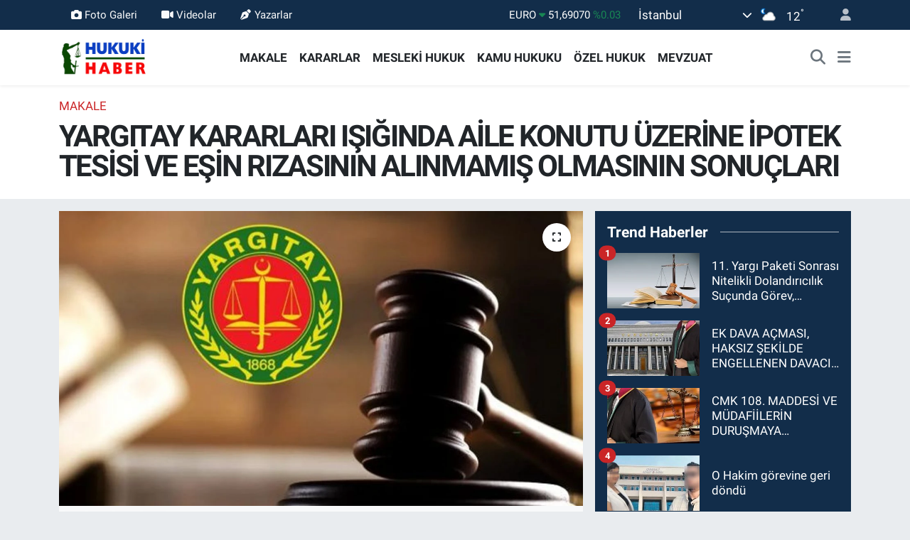

--- FILE ---
content_type: text/html; charset=UTF-8
request_url: https://www.hukukihaber.net/yargitay-kararlari-isiginda-aile-konutu-uzerine-ipotek-tesisi-ve-esin-rizasinin-alinmamis-olmasinin-sonuclari-1
body_size: 44000
content:
<!DOCTYPE html>
<html lang="tr" data-theme="flow">
<head>
<link rel="dns-prefetch" href="//www.hukukihaber.net">
<link rel="dns-prefetch" href="//hukukihabernet.teimg.com">
<link rel="dns-prefetch" href="//static.tebilisim.com">
<link rel="dns-prefetch" href="//schema.org","@type":"NewsMediaOrganization","url":"www.hukukihaber.net","name":"HUKUKİ">
<link rel="dns-prefetch" href="//cdn.ampproject.org">
<link rel="dns-prefetch" href="//pagead2.googlesyndication.com">
<link rel="dns-prefetch" href="//www.googletagmanager.com">
<link rel="dns-prefetch" href="//www.facebook.com">
<link rel="dns-prefetch" href="//www.twitter.com">
<link rel="dns-prefetch" href="//www.instagram.com">
<link rel="dns-prefetch" href="//www.linkedin.com">
<link rel="dns-prefetch" href="//x.com">
<link rel="dns-prefetch" href="//api.whatsapp.com">
<link rel="dns-prefetch" href="//pinterest.com">
<link rel="dns-prefetch" href="//t.me">
<link rel="dns-prefetch" href="//tebilisim.com">
<link rel="dns-prefetch" href="//facebook.com">
<link rel="dns-prefetch" href="//twitter.com">
<link rel="dns-prefetch" href="//www.google.com">

    <meta charset="utf-8">
<title>YARGITAY KARARLARI IŞIĞINDA AİLE KONUTU ÜZERİNE İPOTEK TESİSİ VE EŞİN RIZASININ ALINMAMIŞ OLMASININ SONUÇLARI - Hukuki Haber</title>
<link rel="canonical" href="https://www.hukukihaber.net/yargitay-kararlari-isiginda-aile-konutu-uzerine-ipotek-tesisi-ve-esin-rizasinin-alinmamis-olmasinin-sonuclari-1">
<meta name="viewport" content="width=device-width,initial-scale=1">
<meta name="X-UA-Compatible" content="IE=edge">
<meta name="robots" content="max-image-preview:large">
<meta name="theme-color" content="#122d4a">
<meta name="title" content="YARGITAY KARARLARI IŞIĞINDA AİLE KONUTU ÜZERİNE İPOTEK TESİSİ VE EŞİN RIZASININ ALINMAMIŞ OLMASININ SONUÇLARI">
<meta name="articleSection" content="news">
<meta name="datePublished" content="2024-07-30T16:15:00+03:00">
<meta name="dateModified" content="2025-01-02T17:00:33+03:00">
<meta name="articleAuthor" content="Ramazan Oruç">
<meta name="author" content="Ramazan Oruç">
<link rel="amphtml" href="https://www.hukukihaber.net/yargitay-kararlari-isiginda-aile-konutu-uzerine-ipotek-tesisi-ve-esin-rizasinin-alinmamis-olmasinin-sonuclari-1/amp">
<meta property="og:site_name" content="Hukuki Haber">
<meta property="og:title" content="YARGITAY KARARLARI IŞIĞINDA AİLE KONUTU ÜZERİNE İPOTEK TESİSİ VE EŞİN RIZASININ ALINMAMIŞ OLMASININ SONUÇLARI">
<meta property="og:description" content="">
<meta property="og:url" content="https://www.hukukihaber.net/yargitay-kararlari-isiginda-aile-konutu-uzerine-ipotek-tesisi-ve-esin-rizasinin-alinmamis-olmasinin-sonuclari-1">
<meta property="og:image" content="https://hukukihabernet.teimg.com/hukukihaber-net/uploads/2023/01/yargi/yargi2.jpg">
<meta property="og:type" content="article">
<meta property="og:article:published_time" content="2024-07-30T16:15:00+03:00">
<meta property="og:article:modified_time" content="2025-01-02T17:00:33+03:00">
<meta name="twitter:card" content="summary_large_image">
<meta name="twitter:site" content="@HukukiHaber">
<meta name="twitter:title" content="YARGITAY KARARLARI IŞIĞINDA AİLE KONUTU ÜZERİNE İPOTEK TESİSİ VE EŞİN RIZASININ ALINMAMIŞ OLMASININ SONUÇLARI">
<meta name="twitter:description" content="">
<meta name="twitter:image" content="https://hukukihabernet.teimg.com/hukukihaber-net/uploads/2023/01/yargi/yargi2.jpg">
<meta name="twitter:url" content="https://www.hukukihaber.net/yargitay-kararlari-isiginda-aile-konutu-uzerine-ipotek-tesisi-ve-esin-rizasinin-alinmamis-olmasinin-sonuclari-1">
<link rel="shortcut icon" type="image/x-icon" href="https://hukukihabernet.teimg.com/hukukihaber-net/uploads/2023/03/hukuki-haber-10.jpg">
<link rel="manifest" href="https://www.hukukihaber.net/manifest.json?v=6.6.4" />
<link rel="preload" href="https://static.tebilisim.com/flow/assets/css/font-awesome/fa-solid-900.woff2" as="font" type="font/woff2" crossorigin />
<link rel="preload" href="https://static.tebilisim.com/flow/assets/css/font-awesome/fa-brands-400.woff2" as="font" type="font/woff2" crossorigin />
<link rel="preload" href="https://static.tebilisim.com/flow/assets/css/weather-icons/font/weathericons-regular-webfont.woff2" as="font" type="font/woff2" crossorigin />
<link rel="preload" href="https://static.tebilisim.com/flow/vendor/te/fonts/roboto/KFOlCnqEu92Fr1MmEU9fBBc4AMP6lQ.woff2" as="font" type="font/woff2" crossorigin />
<link rel="preload" href="https://static.tebilisim.com/flow/vendor/te/fonts/roboto/KFOlCnqEu92Fr1MmEU9fChc4AMP6lbBP.woff2" as="font" type="font/woff2" crossorigin />
<link rel="preload" href="https://static.tebilisim.com/flow/vendor/te/fonts/roboto/KFOlCnqEu92Fr1MmWUlfBBc4AMP6lQ.woff2" as="font" type="font/woff2" crossorigin />
<link rel="preload" href="https://static.tebilisim.com/flow/vendor/te/fonts/roboto/KFOlCnqEu92Fr1MmWUlfChc4AMP6lbBP.woff2" as="font" type="font/woff2" crossorigin />
<link rel="preload" href="https://static.tebilisim.com/flow/vendor/te/fonts/roboto/KFOmCnqEu92Fr1Mu4mxKKTU1Kg.woff2" as="font" type="font/woff2" crossorigin />
<link rel="preload" href="https://static.tebilisim.com/flow/vendor/te/fonts/roboto/KFOmCnqEu92Fr1Mu7GxKKTU1Kvnz.woff2" as="font" type="font/woff2" crossorigin />


<link rel="preload" as="style" href="https://static.tebilisim.com/flow/vendor/te/fonts/roboto.css?v=6.6.4">
<link rel="stylesheet" href="https://static.tebilisim.com/flow/vendor/te/fonts/roboto.css?v=6.6.4">

<style>:root {
        --te-link-color: #333;
        --te-link-hover-color: #000;
        --te-font: "Roboto";
        --te-secondary-font: "Roboto";
        --te-h1-font-size: 42px;
        --te-color: #122d4a;
        --te-hover-color: #194c82;
        --mm-ocd-width: 85%!important; /*  Mobil Menü Genişliği */
        --swiper-theme-color: var(--te-color)!important;
        --header-13-color: #ffc107;
    }</style><link rel="preload" as="style" href="https://static.tebilisim.com/flow/assets/vendor/bootstrap/css/bootstrap.min.css?v=6.6.4">
<link rel="stylesheet" href="https://static.tebilisim.com/flow/assets/vendor/bootstrap/css/bootstrap.min.css?v=6.6.4">
<link rel="preload" as="style" href="https://static.tebilisim.com/flow/assets/css/app6.6.4.min.css">
<link rel="stylesheet" href="https://static.tebilisim.com/flow/assets/css/app6.6.4.min.css">



<script type="application/ld+json">{"@context":"https:\/\/schema.org","@type":"WebSite","url":"https:\/\/www.hukukihaber.net","potentialAction":{"@type":"SearchAction","target":"https:\/\/www.hukukihaber.net\/arama?q={query}","query-input":"required name=query"}}</script>

<script type="application/ld+json">{"@context":"https://schema.org","@type":"NewsMediaOrganization","url":"https://www.hukukihaber.net","name":"HUKUKİ HABER","logo":"https://hukukihabernet.teimg.com/hukukihaber-net/uploads/2023/01/hukuki-haber-logo-site.png","sameAs":["https://www.facebook.com/hukukihaber","https://www.twitter.com/HukukiHaber","https://www.linkedin.com/in/hukuki-haber-78371257/","https://www.instagram.com/hukukihaber"]}</script>

<script type="application/ld+json">{"@context":"https:\/\/schema.org","@graph":[{"@type":"SiteNavigationElement","name":"Ana Sayfa","url":"https:\/\/www.hukukihaber.net","@id":"https:\/\/www.hukukihaber.net"},{"@type":"SiteNavigationElement","name":"\u00d6ZEL HUKUK","url":"https:\/\/www.hukukihaber.net\/ozel-hukuk","@id":"https:\/\/www.hukukihaber.net\/ozel-hukuk"},{"@type":"SiteNavigationElement","name":"MESLEK\u0130 HUKUK","url":"https:\/\/www.hukukihaber.net\/mesleki-hukuk","@id":"https:\/\/www.hukukihaber.net\/mesleki-hukuk"},{"@type":"SiteNavigationElement","name":"KAMU HUKUKU","url":"https:\/\/www.hukukihaber.net\/kamu-hukuku","@id":"https:\/\/www.hukukihaber.net\/kamu-hukuku"},{"@type":"SiteNavigationElement","name":"YA\u015eAM","url":"https:\/\/www.hukukihaber.net\/yasam","@id":"https:\/\/www.hukukihaber.net\/yasam"},{"@type":"SiteNavigationElement","name":"D\u00dcNYADAN","url":"https:\/\/www.hukukihaber.net\/dunyadan","@id":"https:\/\/www.hukukihaber.net\/dunyadan"},{"@type":"SiteNavigationElement","name":"MEVZUAT","url":"https:\/\/www.hukukihaber.net\/mevzuat","@id":"https:\/\/www.hukukihaber.net\/mevzuat"},{"@type":"SiteNavigationElement","name":"MAKALE","url":"https:\/\/www.hukukihaber.net\/makale","@id":"https:\/\/www.hukukihaber.net\/makale"},{"@type":"SiteNavigationElement","name":"E\u011eLENCE","url":"https:\/\/www.hukukihaber.net\/eglence","@id":"https:\/\/www.hukukihaber.net\/eglence"},{"@type":"SiteNavigationElement","name":"S\u0130YASET","url":"https:\/\/www.hukukihaber.net\/siyaset","@id":"https:\/\/www.hukukihaber.net\/siyaset"},{"@type":"SiteNavigationElement","name":"G\u00dcNDEM","url":"https:\/\/www.hukukihaber.net\/gundem","@id":"https:\/\/www.hukukihaber.net\/gundem"},{"@type":"SiteNavigationElement","name":"DUYURU","url":"https:\/\/www.hukukihaber.net\/duyuru","@id":"https:\/\/www.hukukihaber.net\/duyuru"},{"@type":"SiteNavigationElement","name":"SPOR","url":"https:\/\/www.hukukihaber.net\/spor","@id":"https:\/\/www.hukukihaber.net\/spor"},{"@type":"SiteNavigationElement","name":"K\u00dcLT\u00dcR-SANAT","url":"https:\/\/www.hukukihaber.net\/kultur-sanat","@id":"https:\/\/www.hukukihaber.net\/kultur-sanat"},{"@type":"SiteNavigationElement","name":"ED\u0130T\u00d6R\u00dcN NOTU","url":"https:\/\/www.hukukihaber.net\/editorun-notu","@id":"https:\/\/www.hukukihaber.net\/editorun-notu"},{"@type":"SiteNavigationElement","name":"EKONOM\u0130","url":"https:\/\/www.hukukihaber.net\/ekonomi","@id":"https:\/\/www.hukukihaber.net\/ekonomi"},{"@type":"SiteNavigationElement","name":"D\u0130NLENCE","url":"https:\/\/www.hukukihaber.net\/dinlence","@id":"https:\/\/www.hukukihaber.net\/dinlence"},{"@type":"SiteNavigationElement","name":"KARARLAR","url":"https:\/\/www.hukukihaber.net\/kararlar","@id":"https:\/\/www.hukukihaber.net\/kararlar"},{"@type":"SiteNavigationElement","name":"SA\u011eLIK","url":"https:\/\/www.hukukihaber.net\/saglik","@id":"https:\/\/www.hukukihaber.net\/saglik"},{"@type":"SiteNavigationElement","name":"K\u0130TAPLAR","url":"https:\/\/www.hukukihaber.net\/kitaplar","@id":"https:\/\/www.hukukihaber.net\/kitaplar"},{"@type":"SiteNavigationElement","name":"R\u00d6PORTAJLAR","url":"https:\/\/www.hukukihaber.net\/roportajlar","@id":"https:\/\/www.hukukihaber.net\/roportajlar"},{"@type":"SiteNavigationElement","name":"TEKNOLOJ\u0130","url":"https:\/\/www.hukukihaber.net\/teknoloji","@id":"https:\/\/www.hukukihaber.net\/teknoloji"},{"@type":"SiteNavigationElement","name":"E\u011e\u0130T\u0130M","url":"https:\/\/www.hukukihaber.net\/egitim","@id":"https:\/\/www.hukukihaber.net\/egitim"},{"@type":"SiteNavigationElement","name":"PRAT\u0130K B\u0130LG\u0130LER","url":"https:\/\/www.hukukihaber.net\/pratik-bilgiler","@id":"https:\/\/www.hukukihaber.net\/pratik-bilgiler"},{"@type":"SiteNavigationElement","name":"B\u0130L\u0130M","url":"https:\/\/www.hukukihaber.net\/bilim","@id":"https:\/\/www.hukukihaber.net\/bilim"},{"@type":"SiteNavigationElement","name":"Genel","url":"https:\/\/www.hukukihaber.net\/genel","@id":"https:\/\/www.hukukihaber.net\/genel"},{"@type":"SiteNavigationElement","name":"Politika","url":"https:\/\/www.hukukihaber.net\/politika","@id":"https:\/\/www.hukukihaber.net\/politika"},{"@type":"SiteNavigationElement","name":"Bilim, Teknoloji","url":"https:\/\/www.hukukihaber.net\/bilim-teknoloji","@id":"https:\/\/www.hukukihaber.net\/bilim-teknoloji"},{"@type":"SiteNavigationElement","name":"Yerel","url":"https:\/\/www.hukukihaber.net\/yerel","@id":"https:\/\/www.hukukihaber.net\/yerel"},{"@type":"SiteNavigationElement","name":"ASAY\u0130\u015e","url":"https:\/\/www.hukukihaber.net\/asayis","@id":"https:\/\/www.hukukihaber.net\/asayis"},{"@type":"SiteNavigationElement","name":"MAGAZ\u0130N","url":"https:\/\/www.hukukihaber.net\/magazin","@id":"https:\/\/www.hukukihaber.net\/magazin"},{"@type":"SiteNavigationElement","name":"HABERDE \u0130NSAN","url":"https:\/\/www.hukukihaber.net\/haberde-insan","@id":"https:\/\/www.hukukihaber.net\/haberde-insan"},{"@type":"SiteNavigationElement","name":"\u00c7EVRE","url":"https:\/\/www.hukukihaber.net\/cevre","@id":"https:\/\/www.hukukihaber.net\/cevre"},{"@type":"SiteNavigationElement","name":"B\u0130L\u0130M VE TEKNOLOJ\u0130","url":"https:\/\/www.hukukihaber.net\/bilim-ve-teknoloji","@id":"https:\/\/www.hukukihaber.net\/bilim-ve-teknoloji"},{"@type":"SiteNavigationElement","name":"K\u00fcnye","url":"https:\/\/www.hukukihaber.net\/kunye","@id":"https:\/\/www.hukukihaber.net\/kunye"},{"@type":"SiteNavigationElement","name":"\u0130leti\u015fim","url":"https:\/\/www.hukukihaber.net\/iletisim","@id":"https:\/\/www.hukukihaber.net\/iletisim"},{"@type":"SiteNavigationElement","name":"Gizlilik S\u00f6zle\u015fmesi","url":"https:\/\/www.hukukihaber.net\/gizlilik-sozlesmesi","@id":"https:\/\/www.hukukihaber.net\/gizlilik-sozlesmesi"},{"@type":"SiteNavigationElement","name":"Yazarlar","url":"https:\/\/www.hukukihaber.net\/yazarlar","@id":"https:\/\/www.hukukihaber.net\/yazarlar"},{"@type":"SiteNavigationElement","name":"Foto Galeri","url":"https:\/\/www.hukukihaber.net\/foto-galeri","@id":"https:\/\/www.hukukihaber.net\/foto-galeri"},{"@type":"SiteNavigationElement","name":"Video Galeri","url":"https:\/\/www.hukukihaber.net\/video","@id":"https:\/\/www.hukukihaber.net\/video"},{"@type":"SiteNavigationElement","name":"Biyografiler","url":"https:\/\/www.hukukihaber.net\/biyografi","@id":"https:\/\/www.hukukihaber.net\/biyografi"},{"@type":"SiteNavigationElement","name":"Seri \u0130lanlar","url":"https:\/\/www.hukukihaber.net\/ilan","@id":"https:\/\/www.hukukihaber.net\/ilan"},{"@type":"SiteNavigationElement","name":"Vefatlar","url":"https:\/\/www.hukukihaber.net\/vefat","@id":"https:\/\/www.hukukihaber.net\/vefat"},{"@type":"SiteNavigationElement","name":"R\u00f6portajlar","url":"https:\/\/www.hukukihaber.net\/roportaj","@id":"https:\/\/www.hukukihaber.net\/roportaj"},{"@type":"SiteNavigationElement","name":"Anketler","url":"https:\/\/www.hukukihaber.net\/anketler","@id":"https:\/\/www.hukukihaber.net\/anketler"},{"@type":"SiteNavigationElement","name":"\u015ei\u015fli Bug\u00fcn, Yar\u0131n ve 1 Haftal\u0131k Hava Durumu Tahmini","url":"https:\/\/www.hukukihaber.net\/sisli-hava-durumu","@id":"https:\/\/www.hukukihaber.net\/sisli-hava-durumu"},{"@type":"SiteNavigationElement","name":"\u015ei\u015fli Namaz Vakitleri","url":"https:\/\/www.hukukihaber.net\/sisli-namaz-vakitleri","@id":"https:\/\/www.hukukihaber.net\/sisli-namaz-vakitleri"},{"@type":"SiteNavigationElement","name":"Puan Durumu ve Fikst\u00fcr","url":"https:\/\/www.hukukihaber.net\/futbol\/st-super-lig-puan-durumu-ve-fikstur","@id":"https:\/\/www.hukukihaber.net\/futbol\/st-super-lig-puan-durumu-ve-fikstur"}]}</script>

<script type="application/ld+json">{"@context":"https:\/\/schema.org","@type":"BreadcrumbList","itemListElement":[{"@type":"ListItem","position":1,"item":{"@type":"Thing","@id":"https:\/\/www.hukukihaber.net","name":"Haberler"}}]}</script>
<script type="application/ld+json">{"@context":"https:\/\/schema.org","@type":"NewsArticle","headline":"YARGITAY KARARLARI I\u015eI\u011eINDA A\u0130LE KONUTU \u00dcZER\u0130NE \u0130POTEK TES\u0130S\u0130 VE E\u015e\u0130N RIZASININ ALINMAMI\u015e OLMASININ SONU\u00c7LARI","articleSection":"MAKALE","dateCreated":"2024-07-30T16:15:00+03:00","datePublished":"2024-07-30T16:15:00+03:00","dateModified":"2025-01-02T17:00:33+03:00","wordCount":7055,"genre":"news","mainEntityOfPage":{"@type":"WebPage","@id":"https:\/\/www.hukukihaber.net\/yargitay-kararlari-isiginda-aile-konutu-uzerine-ipotek-tesisi-ve-esin-rizasinin-alinmamis-olmasinin-sonuclari-1"},"articleBody":"<p><strong>1) Aile Konutu<\/strong><\/p>\r\n\r\n<p>Aile konutu kavram\u0131 ve aile konutu ile ilgili d\u00fczenlemeler Medeni Hukuk sistemimize 4721 say\u0131l\u0131 T\u00fcrk Medeni Kanunu ile girmi\u015ftir. Ancak 4721 say\u0131l\u0131 TMK\u2019de aile konutu ile ilgili d\u00fczenlemeler yer almas\u0131na ra\u011fmen aile konutunun ne oldu\u011funu ortaya koyan a\u00e7\u0131k bir d\u00fczenleme mevcut de\u011fildir.<\/p>\r\n\r\n<p>Ancak 4721 say\u0131l\u0131 yasan\u0131n \u201cAile Konutu\u201d ba\u015fl\u0131kl\u0131 194. maddesinin gerek\u00e7esinde \u015fu ifadelerle aile konutu tan\u0131mlanmaktad\u0131r: \u201c\u2026<strong><em>Aile konutu e\u015flerin b\u00fct\u00fcn ya\u015fam faaliyetlerini ger\u00e7ekle\u015ftirdi\u011fi, ya\u015fant\u0131s\u0131na buna g\u00f6re y\u00f6n verdi\u011fi ac\u0131 ve tatl\u0131 g\u00fcnleri i\u00e7inde ya\u015fad\u0131\u011f\u0131, an\u0131larla dolu bir aland\u0131r\u2026\u201d<\/em><\/strong><\/p>\r\n\r\n<p><strong>2) Aile Konutu \u00dczerindeki Tasarruflara \u0130li\u015fkin S\u0131n\u0131rlamalar<\/strong><\/p>\r\n\r\n<p>Kural olarak kanunda aksine h\u00fck\u00fcm bulunmad\u0131k\u00e7a, e\u015flerden her biri di\u011feri ve \u00fc\u00e7\u00fcnc\u00fc ki\u015filerle her t\u00fcrl\u00fc hukuk\u00ee i\u015flemi yapma \u00f6zg\u00fcrl\u00fc\u011f\u00fcne sahiptir (TMK m.193). Ancak 4721 say\u0131l\u0131 yasan\u0131n \u201cAile Konutu\u201d ba\u015fl\u0131kl\u0131 194\/1. maddesi \u201c<strong><em>E\u015flerden biri, di\u011fer e\u015fin a\u00e7\u0131k r\u0131zas\u0131 bulunmad\u0131k\u00e7a, aile konutu ile ilgili kira s\u00f6zle\u015fmesini feshedemez, aile konutunu devredemez veya aile konutu \u00fczerindeki haklar\u0131 s\u0131n\u0131rlayamaz\u201d <\/em><\/strong>\u015feklindeki ifadelerle e\u015flere bir tak\u0131m hukuki i\u015flemleri yaparken s\u0131n\u0131rlama getirmi\u015ftir.<\/p>\r\n\r\n<p>S\u00f6z konusu maddenin gerek\u00e7esi ise \u015fu \u015fekildedir: \u201c<strong><em>Bu madde ile \u0130svi\u00e7re Meden\u00ee Kanununun 169 uncu maddesine uygun olarak e\u015flerin hukuk\u00ee i\u015flemlerinde 193 \u00fcnc\u00fc maddeyle kabul edilen genel kural\u0131n bir istisnas\u0131na yer verilmi\u015ftir. Madde e\u015flerin aile konutlar\u0131yla ilgili hukuk\u00ee i\u015flemlerde e\u015flerin serbestli\u011fi ilkesine istisna getirmi\u015f ve b\u00f6ylece, aile konutu ile ilgili baz\u0131 hukuk\u00ee i\u015flemlerin di\u011fer e\u015fin r\u0131zas\u0131na ba\u011fl\u0131 oldu\u011fu kabul edilmi\u015ftir. Aile konutu e\u015flerin b\u00fct\u00fcn ya\u015fam faaliyetlerini ger\u00e7ekle\u015ftirdi\u011fi, ya\u015fant\u0131s\u0131na buna g\u00f6re y\u00f6n verdi\u011fi ac\u0131 ve tatl\u0131 g\u00fcnleri i\u00e7inde ya\u015fad\u0131\u011f\u0131, an\u0131larla dolu bir aland\u0131r. Bu nedenle bu denli \u00f6nemli bir malvarl\u0131\u011f\u0131yla ilgili olarak e\u015flerin tek ba\u015flar\u0131na hukuk\u00ee i\u015flemleri yapmas\u0131 di\u011fer e\u015fin \u00f6nemli yararlar\u0131n\u0131 etkileyebilir. Bunun sonucu olarak madde, konutla ilgili kira s\u00f6zle\u015fmesinin feshini, bu konutun ba\u015fkalar\u0131na devrini ya da konut \u00fczerindeki haklar\u0131 ve buna benzer di\u011fer hukuk\u00ee i\u015flemlerle tamamen ya da k\u0131smen s\u0131n\u0131rlamas\u0131n\u0131 di\u011fer e\u015fin r\u0131zas\u0131na ba\u011flam\u0131\u015ft\u0131r\u201d.<\/em><\/strong> Anla\u015f\u0131laca\u011f\u0131 \u00fczere s\u00f6z konusu s\u0131n\u0131rlama aile birli\u011finin konulmas\u0131 amac\u0131yla getirilmi\u015ftir.<\/p>\r\n\r\n<p>\u0130lgili maddeye g\u00f6re; e\u015flerden biri, di\u011fer e\u015fin a\u00e7\u0131k r\u0131zas\u0131 bulunmad\u0131\u011f\u0131 s\u00fcrece, aile konutu ile ilgili kira s\u00f6zle\u015fmesini feshedemeyecek, aile konutunu devredemeyecek ya da aile konutu \u00fczerindeki haklar\u0131 s\u0131n\u0131rland\u0131ramayacakt\u0131r. Yaln\u0131z burada dikkat edilmesi gereken temel husus s\u00f6z konusu s\u0131n\u0131rland\u0131r\u0131c\u0131 hukuki i\u015flemlerin sadece aile konutu niteli\u011finde olan ta\u015f\u0131nmaz a\u00e7\u0131s\u0131ndan anlam ifade etti\u011fidir. Aile konutu olmayan ya da aile konutu olma \u00f6zelli\u011fini sonradan yitiren ta\u015f\u0131nmazlar a\u00e7\u0131s\u0131ndan maddede bahsedilen hukuki i\u015flemlerin yap\u0131labilmesi i\u00e7in di\u011fer e\u015fin a\u00e7\u0131k r\u0131zas\u0131na ihtiya\u00e7 duyulmayacakt\u0131r.<\/p>\r\n\r\n<p>Ayr\u0131ca dikkat edilmesi gereken bir di\u011fer hususta di\u011fer e\u015fin yap\u0131lacak hukuki i\u015fleme nas\u0131l bir \u201cr\u0131za\u201d g\u00f6stermesi gerekti\u011fidir. Yasan\u0131n lafz\u0131ndan a\u00e7\u0131k\u00e7a anla\u015f\u0131laca\u011f\u0131 \u00fczere aile konutu ile ilgili kira s\u00f6zle\u015fmesinin feshinde, aile konutunun devrinde veya aile konutu \u00fczerindeki haklar\u0131n s\u0131n\u0131rland\u0131rmas\u0131nda di\u011fer e\u015fin <strong>a\u00e7\u0131k<\/strong> r\u0131zas\u0131 bulunmal\u0131d\u0131r. \u015eayet bu a\u00e7\u0131k r\u0131za di\u011fer e\u015f taraf\u0131ndan verilmemi\u015fse s\u00f6z konusu hukuki i\u015flem kesin h\u00fck\u00fcms\u00fczl\u00fck yapt\u0131r\u0131m\u0131 ile kar\u015f\u0131la\u015facakt\u0131r. Di\u011fer e\u015f taraf\u0131ndan verilecek r\u0131za konusunda yasan\u0131n \u00f6ng\u00f6rd\u00fc\u011f\u00fc herhangi bir \u015fekil \u015fart\u0131 yoktur. R\u0131za s\u00f6zl\u00fc verilebilece\u011fi gibi yaz\u0131l\u0131 olarak da verilebilecek ancak verilen r\u0131za a\u00e7\u0131k olacakt\u0131r. Ayr\u0131ca r\u0131zay\u0131 sa\u011flayamayan veya hakl\u0131 bir sebep olmaks\u0131z\u0131n kendisine r\u0131za verilmeyen e\u015f, bu hususta h\u00e2kimin m\u00fcdahalesini isteyebilecektir (TMK m.194\/2).<\/p>\r\n\r\n<p>Di\u011fer e\u015fin a\u00e7\u0131k r\u0131zas\u0131 olmadan yap\u0131lan kira s\u00f6zle\u015fmesinin feshedilmesi durumunda dava yolu ile bu feshin ge\u00e7ersizli\u011fi tespit edilebilecek, \u015fayet aile konutu 3. \u015eah\u0131slara devredilmi\u015fse yine dava yolu ile bu devrin iptali sa\u011flanabilecek, aile konutu \u00fczerinde ipotek gibi s\u0131n\u0131rland\u0131r\u0131c\u0131 bir hakk\u0131n kurulmas\u0131 durumunda ise bu hakk\u0131n kald\u0131r\u0131lmas\u0131 dava yolu ile mahkemeden talep edilebilecektir. Bu genel bilgilendirmelerden sonra konumuzun esas\u0131n\u0131 olu\u015fturan aile konutu \u00fczerinde di\u011fer e\u015fin r\u0131zas\u0131 al\u0131nmadan tesis edilen ipote\u011fin ge\u00e7erlilik durumu ile ilgili a\u015fa\u011f\u0131da hem bilgilendirmelerde bulunaca\u011f\u0131z hem de bu hususta emsal Yarg\u0131tay i\u00e7tihatlar\u0131n\u0131 payla\u015faca\u011f\u0131z.<\/p>\r\n\r\n<p><strong>3) Di\u011fer E\u015fin R\u0131zas\u0131 Olmaks\u0131z\u0131n Aile Konutu \u00dczerinde \u0130potek Tesis Edilmesi<\/strong><\/p>\r\n\r\n<p>Yukar\u0131da detayl\u0131ca bahsetti\u011fimiz \u00fczere e\u015flerden biri, di\u011fer e\u015fin a\u00e7\u0131k r\u0131zas\u0131 bulunmad\u0131\u011f\u0131 s\u00fcrece, aile konutu ile ilgili kira s\u00f6zle\u015fmesini feshedemeyecek, aile konutunu devredemeyecek ya da aile konutu \u00fczerindeki haklar\u0131 s\u0131n\u0131rland\u0131ramayacakt\u0131r. Aile konutu \u00fczerinde ipotek tesis edilmesi de aile konutu \u00fczerindeki haklar\u0131 s\u0131n\u0131rland\u0131ran bir i\u015flem oldu\u011fundan yasa gere\u011fi di\u011fer e\u015fin a\u00e7\u0131k r\u0131zas\u0131 gerekecektir. \u0130potek, basit anlat\u0131mla bir alaca\u011f\u0131 g\u00fcvence alt\u0131na almak i\u00e7in ta\u015f\u0131nmaz \u00fczerinde rehin kurulmas\u0131 i\u015flemi oldu\u011fundan ta\u015f\u0131nmaz \u00fczerindeki haklar\u0131 s\u0131n\u0131rland\u0131racak, aile konutu \u00fczerine malik olan e\u015f taraf\u0131ndan di\u011fer e\u015fin a\u00e7\u0131k r\u0131zas\u0131 olmaks\u0131z\u0131n kurulan ipotek ise yasa gere\u011fi ge\u00e7ersiz bir ipotek tesis i\u015flemi olabilecektir. Di\u011fer e\u015fin bu ipotek i\u015fleminin ge\u00e7erli olabilmesi i\u00e7in a\u00e7\u0131k r\u0131zas\u0131n\u0131n yeterli olaca\u011f\u0131n\u0131, bunu herhangi bir \u015fekle ba\u011fl\u0131 olarak yapmas\u0131n\u0131n gerekmedi\u011fini yukar\u0131da da belirtmi\u015ftik. B\u00f6yle bir a\u00e7\u0131k r\u0131zas\u0131 olmadan aile konutu \u00fczerinde ipotek tesis edildi\u011fini \u00f6\u011frenen e\u015f mahkemeden aile konutu \u00fczerindeki ipote\u011fin kald\u0131r\u0131lmas\u0131n\u0131 dava yolu ile talep edebilecektir.<\/p>\r\n\r\n<p>Dava aile konutu \u00fczerindeki ipotek tesisine r\u0131za g\u00f6stermeyen e\u015f taraf\u0131ndan, ipotek i\u015fleminin taraf\u0131 olan e\u015fe ve ipotek i\u015fleminin di\u011fer taraf\u0131 olan 3.ki\u015fi ya da ki\u015filere husumet y\u00f6neltilerek a\u00e7\u0131lacakt\u0131r. S\u00f6z konusu davada g\u00f6revli mahkeme 4787 say\u0131l\u0131 Aile Mahkemelerinin Kurulu\u015f G\u00f6rev ve Yarg\u0131lama Usullerine Dair Kanunun 4\/1. maddesi uyar\u0131nca aile mahkemesidir. Aile konutu \u00fczerindeki ipote\u011fin kald\u0131r\u0131lmas\u0131 davalar\u0131nda yetkili mahkeme ise ta\u015f\u0131nmaz\u0131n bulundu\u011fu yerdeki aile mahkemeleri de\u011fil genel yetki kural\u0131 olan daval\u0131n\u0131n yerle\u015fim yeri mahkemesidir. Yetki hususunda Yarg\u0131tay i\u00e7tihatlar\u0131 bu y\u00f6nde olup a\u015fa\u011f\u0131da s\u00f6z konusu i\u00e7tihatlara \u00f6rnek verilecektir. Son olarak aile konutu \u00fczerindeki ipote\u011fin kald\u0131r\u0131lmas\u0131 davas\u0131 nispi harca tabi bir davad\u0131r.<\/p>\r\n\r\n<p>G\u00f6r\u00fcld\u00fc\u011f\u00fc gibi aile konutu \u00fczerinde di\u011fer e\u015fin a\u00e7\u0131k muvafakati olmadan tesis edilen ipotek i\u015flemi emredici yasa h\u00fck\u00fcmlerine ayk\u0131r\u0131 oldu\u011fundan hukuken ge\u00e7ersiz olup, di\u011fer e\u015f taraf\u0131ndan a\u00e7\u0131lacak bir dava ile s\u00f6z konusu tesis edilen ipotek kald\u0131r\u0131labilecektir. Bunun i\u00e7in ipote\u011fin aile konutu \u00fczerine tesis edilmi\u015f olmas\u0131 ve ipotek i\u015fleminin taraf\u0131 olmayan di\u011fer e\u015fin buna a\u00e7\u0131k muvafakatinin olmamas\u0131 gerekecektir Ayr\u0131ca aile konutu vasf\u0131 ta\u015f\u0131mayan ya da aile konutu vasf\u0131n\u0131 yitiren konutlar \u00fczerine tesis edilen ipoteklerin kald\u0131r\u0131lmas\u0131 m\u00fcmk\u00fcn olmayacakt\u0131r. Aile konutunun ne oldu\u011funa ili\u015fkin yukar\u0131da a\u00e7\u0131klamalarda bulundu\u011fumuzdan tekrar bu husus ile ilgili a\u00e7\u0131klama yapmaya gerek g\u00f6rmemekteyiz. Ancak \u00f6nemine binaen \u015fu hususa de\u011finmekte fayda g\u00f6rmekteyiz. Aile konutu niteli\u011fine haiz konuttan \u00fczerinde aile konutu \u015ferhi bulunan konut \u00e7\u0131kar\u0131m\u0131 yapman\u0131n do\u011fru olmad\u0131\u011f\u0131n\u0131 ifade etmekte fayda g\u00f6rmekteyiz. Yani \u00fczerinde aile konutu \u015ferhi olmayan ancak e\u015flerin b\u00fct\u00fcn ya\u015fam faaliyetlerini ger\u00e7ekle\u015ftirdi\u011fi, ya\u015fant\u0131s\u0131na buna g\u00f6re y\u00f6n verdi\u011fi ac\u0131 ve tatl\u0131 g\u00fcnleri i\u00e7inde ya\u015fad\u0131\u011f\u0131, an\u0131larla dolu bir alan\u0131n aile konutu niteli\u011finde oldu\u011funu s\u00f6yleyebiliriz. \u00d6yle ki bir ta\u015f\u0131nmaza aile konutu oldu\u011fu i\u00e7in aile konutu \u015ferhi konulabilmektedir, bir konut aile konutu \u015ferhi oldu\u011fu i\u00e7in aile konutu haline gelmemektedir. Aile konutu \u015ferhi doktrin ve Yarg\u0131tay g\u00f6r\u00fc\u015f\u00fcne g\u00f6re kurucu de\u011fil a\u00e7\u0131klay\u0131c\u0131 \u015ferh \u00f6zelli\u011fine sahiptir.<\/p>\r\n\r\n<p><strong>4) Konuya \u0130li\u015fkin Emsal Yarg\u0131tay Kararlar\u0131<\/strong><\/p>\r\n\r\n<p>- \u0130potek tesis edilmesi s\u0131ras\u0131nda daval\u0131 banka taraf\u0131ndan davac\u0131 e\u015fin a\u00e7\u0131k r\u0131zas\u0131n\u0131n al\u0131nmamas\u0131 ve e\u015fin a\u00e7\u0131k r\u0131zas\u0131 arand\u0131\u011f\u0131ndan yap\u0131lan i\u015flemin ge\u00e7erli oldu\u011funun kabul edilmesinin imk\u00e2ns\u0131zl\u0131\u011f\u0131na dikkat \u00e7eken <strong>YHGK\u2019nin 15.04.2015 tarih, 2013\/2-2056 E.- 2015\/1201 K. say\u0131l\u0131 i\u00e7tihad\u0131 \u015fu \u015fekildedir: \u201c\u2026Hukuk Genel Kurulu \u00f6n\u00fcne gelen uyu\u015fmazl\u0131k ipotek i\u015fleminin davac\u0131 ve ipotek veren daval\u0131 ile ayn\u0131 \u00e7at\u0131 alt\u0131nda oturan m\u00fc\u015fterek \u00e7ocuklar\u0131n kulland\u0131\u011f\u0131 krediye teminat te\u015fkil etmek \u00fczere kurulmu\u015f bulunmas\u0131na g\u00f6re, bu hususun davac\u0131n\u0131n ipotek i\u015fleminden haberdar olup bu i\u015fleme muvafakat etti\u011fi anlam\u0131na gelip gelmedi\u011fi noktas\u0131nda toplanmaktad\u0131r. 4721 say\u0131l\u0131 T\u00fcrk Medeni Kanunu'nun 194\/1. maddesine g\u00f6re, \"E\u015flerden biri, di\u011fer e\u015fin a\u00e7\u0131k r\u0131zas\u0131 bulunmad\u0131k\u00e7a, aile konutu ile ilgili kira s\u00f6zle\u015fmesini feshedemez, aile konutunu devredemez veya aile konutu \u00fczerindeki haklar\u0131 s\u0131n\u0131rlayamaz.\" Bu madde h\u00fckm\u00fc ile aile konutu \u015ferhi konulmu\u015f olmasa da e\u015flerin birlikte ya\u015fad\u0131klar\u0131 aile konutu \u00fczerindeki fiil ehliyetleri s\u0131n\u0131rland\u0131r\u0131lm\u0131\u015ft\u0131r. S\u0131n\u0131rland\u0131rma aile konutu \u015ferhi konuldu\u011fu i\u00e7in de\u011fil, zaten var oldu\u011fu i\u00e7in getirilmi\u015ftir. Bu sebeple tapuya aile konutu \u015ferhi verilmese bile o konut aile konutu \u00f6zelli\u011fini ta\u015f\u0131r. An\u0131lan madde h\u00fckm\u00fc ile getirilen s\u0131n\u0131rland\u0131rma, emredici niteliktedir. Dolay\u0131s\u0131yla bu haktan \u00f6nceden feragat edilemeyece\u011fi gibi e\u015flerin anla\u015fmas\u0131yla da ortadan kald\u0131r\u0131lamaz ve a\u00e7\u0131k r\u0131za ancak \"belirli olan\" bir i\u015flem i\u00e7in verilebilir. TMK'nin 193. maddesi ile e\u015flerin birbirleri ve \u00fc\u00e7\u00fcnc\u00fc ki\u015filerle olan hukuki i\u015flemlerinde \u00f6zg\u00fcrl\u00fck alan\u0131 tan\u0131nm\u0131\u015f olmakla birlikte TMK'nin 194. madde h\u00fckm\u00fc ile e\u015flerin aile konutu ile ilgili baz\u0131 hukuksal i\u015flemlerinin di\u011fer e\u015fin r\u0131zas\u0131na ba\u011fl\u0131 oldu\u011fu kural\u0131 getirilerek e\u015flerin hukuki i\u015flem \u00f6zg\u00fcrl\u00fc\u011f\u00fc, \"aile birli\u011finin\" korunmas\u0131 amac\u0131yla s\u0131n\u0131rland\u0131r\u0131lm\u0131\u015ft\u0131r. Buna g\u00f6re, e\u015flerden biri di\u011fer e\u015fin a\u00e7\u0131k r\u0131zas\u0131 bulunmad\u0131k\u00e7a, aile konutu ile ilgili kira s\u00f6zle\u015fmesini feshedemez, aile konutunu devredemez ve aile konutu \u00fczerindeki haklar\u0131 s\u0131n\u0131rlayamaz. Bu c\u00fcmleden hareketle, aile konutunun maliki olan e\u015f aile konutundaki ya\u015fant\u0131y\u0131 g\u00fc\u00e7l\u00fc\u011fe sokacak bi\u00e7imde, aile konutunun ipotek edilmesi gibi tek ba\u015f\u0131na bir ayni hakla s\u0131n\u0131rland\u0131ramaz. Bu s\u0131n\u0131rland\u0131rma ancak di\u011fer e\u015fin a\u00e7\u0131k r\u0131zas\u0131 al\u0131narak yap\u0131labilir. TMK'nin 194. maddesi yetkili e\u015fin izni i\u00e7in bir ge\u00e7erlilik \u015fekli \u00f6ng\u00f6rmemi\u015ftir. Bu nedenle s\u00f6z konusu izin bir \u015fekle tabi olmadan, s\u00f6zl\u00fc olarak dahi verilebilir. Ancak maddenin ifadesinden de anla\u015f\u0131laca\u011f\u0131 \u00fczere, iznin \"a\u00e7\u0131k\" olmas\u0131 gerekir (G\u00dcM\u00dc\u015e, Mustafa Alper, T\u00fcrk Medeni Kanununun Getirdi\u011fi Yeni \u015eerhler? Vedat Kitap\u00e7\u0131l\u0131k, \u0130stanbul 2007, Birinci Bas\u0131dan \u0130kinci T\u0131pk\u0131 Bas\u0131, 41-42 sh.). Her ne kadar ipotek do\u011frudan do\u011fruya aile konutundan faydalanma ve oturma hakk\u0131n\u0131 engellemiyorsa da, hak sahibi e\u015fin k\u00f6t\u00fcniyetli ve muvazaal\u0131 i\u015flemleri ile aile konutunun elden \u00e7\u0131kar\u0131lma tehlikesi nedeniyle ipotek i\u015flemine di\u011fer e\u015fin a\u00e7\u0131k r\u0131zas\u0131 \u015fartt\u0131r. Somut olayda, daval\u0131 e\u015f dava konusu aile konutu \u00fczerinde di\u011fer daval\u0131 banka lehine ipotek tesis etmi\u015f, bu i\u015flem s\u0131ras\u0131nda daval\u0131 banka taraf\u0131ndan davac\u0131 e\u015fin a\u00e7\u0131k r\u0131zas\u0131 al\u0131nmam\u0131\u015ft\u0131r. Yukar\u0131da a\u00e7\u0131klanan kurallar \u00e7er\u00e7evesinde ipotek i\u015fleminin, davac\u0131 ve daval\u0131 e\u015f ile ayn\u0131 \u00e7at\u0131 alt\u0131nda oturan m\u00fc\u015fterek \u00e7ocuklar\u0131n kulland\u0131\u011f\u0131 krediye teminat te\u015fkil etmek \u00fczere kurulmu\u015f bulunmas\u0131n\u0131n da \u00f6nemi bulunmamaktad\u0131r. Bu durumda, TMK'nin 194\/1 maddesi e\u015fin a\u00e7\u0131k r\u0131zas\u0131n\u0131 arad\u0131\u011f\u0131ndan, yap\u0131lan i\u015flemin ge\u00e7erli oldu\u011funu kabul etmek imk\u00e2ns\u0131zd\u0131r. Hukuk Genel Kurulunda yap\u0131lan g\u00f6r\u00fc\u015fmeler s\u0131ras\u0131nda bir k\u0131s\u0131m \u00fcyelerce ipotek i\u015fleminin kurulmas\u0131na neden olan, davac\u0131 ve daval\u0131 e\u015f ile ayn\u0131 \u00e7at\u0131 alt\u0131nda oturan m\u00fc\u015fterek \u00e7ocuklar\u0131n kulland\u0131\u011f\u0131 krediden ve dolay\u0131s\u0131yla da ipotek i\u015fleminden davac\u0131 e\u015fin haberdar olmad\u0131\u011f\u0131n\u0131 kabul etmenin hayat\u0131n ola\u011fan ak\u0131\u015f\u0131na ayk\u0131r\u0131 oldu\u011fu ileri s\u00fcr\u00fclm\u00fc\u015f ise de yukar\u0131da a\u00e7\u0131klanan nedenlerle bu g\u00f6r\u00fc\u015f Kurul \u00e7o\u011funlu\u011funca benimsenmemi\u015ftir. Hal b\u00f6yle olunca, mahkemece, yukar\u0131da a\u00e7\u0131klanan yasal d\u00fczenleme ve ilkelere uygun de\u011ferlendirme yap\u0131larak davan\u0131n kabul\u00fcne karar verilmesi ve bu kararda direnilmesi usul ve yasaya uygun olup direnme karar\u0131n\u0131n onanmas\u0131 gerekir\u2026\u201d<\/strong><\/p>\r\n\r\n<p>- Ge\u00e7erli bir ipotek i\u015fleminin olmad\u0131\u011f\u0131n\u0131n kabul edildi\u011fi hallerde, malik olan e\u015fin yarg\u0131lama s\u0131ras\u0131nda \u00f6lmesi durumunda bu ipotek i\u015fleminin hukuki oldu\u011funun d\u00fc\u015f\u00fcn\u00fclemeyece\u011fine ili\u015fkin <strong>Yarg\u0131tay 2. HD\u2019nin 22.12.2020 tarih, 2020\/6017 E.- 2020\/6757 K. say\u0131l\u0131 i\u00e7tihad\u0131 \u015fu \u015fekildedir: \u201c\u2026Somut olayda, dava a\u00e7\u0131ld\u0131\u011f\u0131 tarihte daval\u0131 e\u015f \u00fczerine kay\u0131tl\u0131 ta\u015f\u0131nmaz \u00fczerinde daval\u0131 banka lebine konulmu\u015f bir ipote\u011fin varl\u0131\u011f\u0131 s\u00f6z konusu olup davac\u0131 sa\u011f e\u015f dava a\u00e7arak ipote\u011fin ge\u00e7ersiz oldu\u011funu ileri s\u00fcrm\u00fc\u015ft\u00fcr. \u015eayet iddia edildi\u011fi gibi a\u00e7\u0131k r\u0131za al\u0131nmam\u0131\u015f ise bu ipotek i\u015fleminin ge\u00e7ersiz oldu\u011fu a\u00e7\u0131kt\u0131r. Dolay\u0131s\u0131yla, ge\u00e7erli bir i\u015flemin olmad\u0131\u011f\u0131n\u0131n kabul edildi\u011fi hallerde, malik olan e\u015fin \u00f6l\u00fcm\u00fcn\u00fcn bu i\u015fleme hukukilik kazand\u0131rmas\u0131 d\u00fc\u015f\u00fcn\u00fclemez. Di\u011fer bir anlat\u0131mla \u00f6l\u00fc olan bir i\u015flem diriltilemez. Belirtildi\u011fi \u00fczere sa\u011f kalan e\u015fin miras\u00e7\u0131 s\u0131fat\u0131yla yukar\u0131da a\u00e7\u0131klanan haklar\u0131 (TMK madde 240 ve 652) bulunmaktad\u0131r ve davac\u0131n\u0131n bu davay\u0131 a\u00e7t\u0131\u011f\u0131 s\u0131rada var olan hukuki yarar\u0131 yarg\u0131lama s\u0131ras\u0131nda daval\u0131 e\u015fin \u00f6l\u00fcm\u00fcnden sonra da devam etmektedir. Bunun yan\u0131nda halen ortada ge\u00e7ersizli\u011fi ileri s\u00fcr\u00fclen bir ipotek bulunmaktad\u0131r. Bu nedenlerle, evlilik \u00f6l\u00fcmle sona ermekle birlikte davan\u0131n konusuz kald\u0131\u011f\u0131n\u0131 s\u00f6ylemek m\u00fcmk\u00fcn de\u011fildir. Aksi d\u00fc\u015f\u00fcnce, davac\u0131n\u0131n davas\u0131nda hakl\u0131 olup olmad\u0131\u011f\u0131 hususunun ara\u015ft\u0131r\u0131lmas\u0131na olanak sa\u011flamadan, ta\u015f\u0131nmaz\u0131n cebri icra ile sat\u0131lmas\u0131 sonucunu do\u011furacak, bu durum ise b\u00fcy\u00fck hak kay\u0131plar\u0131na yol a\u00e7acakt\u0131r. (Yarg\u0131tay Hukuk Genel Kurulu 2017\/2-2906 Esas-2017\/1723 Karar) A\u00e7\u0131klanan nedenlerle, davaya konu ta\u015f\u0131nmaz\u0131n davac\u0131 ve daval\u0131 e\u015f ... taraf\u0131ndan ipotek i\u015flemi tesis edildi\u011fi tarihte aile konutu olarak kullan\u0131l\u0131p kullan\u0131lmad\u0131\u011f\u0131, dava konusu ta\u015f\u0131nmaz \u00fczerine daval\u0131 banka lehine tesis edilen ipotek i\u015fleminden davac\u0131 kad\u0131n\u0131n bilgisi olup olmad\u0131\u011f\u0131, a\u00e7\u0131k r\u0131zas\u0131n\u0131n al\u0131n\u0131p al\u0131nmad\u0131\u011f\u0131 dosya i\u00e7erisinde bulunan deliller bir arada de\u011ferlendirilip sonucuna g\u00f6re karar verilmesi gerekirken daval\u0131 e\u015f ...'n\u00fcn \u00f6l\u00fcm\u00fc nedeniyle davan\u0131n konusuz kald\u0131\u011f\u0131 belirtilerek karar verilmesine yer olmad\u0131\u011f\u0131na dair karar verilmesi do\u011fru olmay\u0131p, bozmay\u0131 gerektirmi\u015ftir\u2026\u201d<\/strong><\/p>\r\n\r\n<p>- Bir konutun aile konutu \u015ferhi ile aile konutuna haiz bir konut haline gelmeyece\u011fine ve di\u011fer e\u015f taraf\u0131ndan verilecek r\u0131zan\u0131n herhangi bir \u015fekil \u015fart\u0131na tabi olmad\u0131\u011f\u0131n\u0131 belirten <strong>Yarg\u0131tay 2. HD\u2019nin 19.11.2020 tarih, 2020\/3829 E.- 2020\/5916 K. say\u0131l\u0131 i\u00e7tihad\u0131 \u015fu \u015fekildedir: \u201c\u20264721 say\u0131l\u0131 T\u00fcrk Medeni Kanunu'nun 194\/1. maddesine g\u00f6re, \u201cE\u015flerden biri, di\u011fer e\u015fin a\u00e7\u0131k r\u0131zas\u0131 bulunmad\u0131k\u00e7a, aile konutu ile ilgili kira s\u00f6zle\u015fmesini feshedemez, aile konutunu devredemez veya aile konutu \u00fczerindeki haklar\u0131 s\u0131n\u0131rlayamaz.\" Bu madde h\u00fckm\u00fc ile aile konutu \u015ferhi \u201ckonulmu\u015f olmasa da\u201d e\u015flerin birlikte ya\u015fad\u0131klar\u0131 aile konutu \u00fczerindeki fiili ehliyetleri s\u0131n\u0131rland\u0131r\u0131lm\u0131\u015ft\u0131r. S\u0131n\u0131rland\u0131rma, aile konutu \u015ferhi konuldu\u011fu i\u00e7in de\u011fil, zaten var oldu\u011fu i\u00e7in getirilmi\u015ftir. Bu sebeple tapuya aile konutu \u015ferhi verilmese bile o konut aile konutu \u00f6zelli\u011fini ta\u015f\u0131r. Zira dava konusu ta\u015f\u0131nmaz \u015ferh konulmasa da aile konutudur. E\u015f s\u00f6yleyi\u015fle \u015ferh konuldu\u011fu i\u00e7in aile konutu olmamakta, aksine aile konutu oldu\u011fu i\u00e7in \u015ferh konulabilmektedir. Bu nedenle aile konutu \u015ferhi konuldu\u011funda, konulan \u015ferh \u201cKurucu\u201d de\u011fil \u201cA\u00e7\u0131klay\u0131c\u0131\u201d \u015ferh \u00f6zelli\u011fini ta\u015f\u0131maktad\u0131r. An\u0131lan madde h\u00fckm\u00fc ile getirilen s\u0131n\u0131rland\u0131rma, \u201cEmredici\u201d niteliktedir. Dolay\u0131s\u0131yla bu haktan \u00f6nceden feragat edilemeyece\u011fi gibi e\u015flerin anla\u015fmas\u0131yla da ortadan kald\u0131r\u0131lamaz ve a\u00e7\u0131k r\u0131za ancak \u201cBelirli olan\u201d bir i\u015flem i\u00e7in verilebilir. T\u00fcrk Medeni Kanunu'nun 193. maddesi h\u00fckm\u00fc ile e\u015flerin birbirleri ve \u00fc\u00e7\u00fcnc\u00fc ki\u015filerle olan hukuki i\u015flemlerinde \u00f6zg\u00fcrl\u00fck alan\u0131 tan\u0131nm\u0131\u015f olmakla birlikte T\u00fcrk Medeni Kanunu'nun 194. madde h\u00fckm\u00fc ile e\u015flerin aile konutu ile ilgili baz\u0131 hukuksal i\u015flemlerini di\u011fer e\u015fin r\u0131zas\u0131na ba\u011fl\u0131 oldu\u011fu kural\u0131 getirilerek, e\u015flerin hukuki i\u015flem \u00f6zg\u00fcrl\u00fc\u011f\u00fc, \u201cAile birli\u011finin korunmas\u0131\u201d amac\u0131yla s\u0131n\u0131rland\u0131r\u0131lm\u0131\u015ft\u0131r. Buna g\u00f6re, e\u015flerden biri di\u011fer e\u015fin \u201cA\u00e7\u0131k r\u0131zas\u0131 bulunmad\u0131k\u00e7a\u201d aile konutu ile ilgili kira s\u00f6zle\u015fmesini feshedemez, aile konutunu devredemez ve aile konutu \u00fczerindeki haklar\u0131 s\u0131n\u0131rlayamaz. Bu c\u00fcmleden hareketle, aile konutunun maliki olan e\u015f, aile konutundaki ya\u015fant\u0131y\u0131 g\u00fc\u00e7l\u00fc\u011fe sokacak bi\u00e7imde, aile konutunu ipotek edilmesi gibi \u201cTek ba\u015f\u0131na\u201c bir ayni hakla s\u0131n\u0131rlayamaz. Bu s\u0131n\u0131rland\u0131rma \u201cAncak di\u011fer e\u015fin a\u00e7\u0131k r\u0131zas\u0131 al\u0131narak\u201d yap\u0131labilir. T\u00fcrk Medeni Kanunu'nun 194. maddesi yetkili e\u015fin izni i\u00e7in bir ge\u00e7erlilik \u015fekli \u00f6ng\u00f6rmemi\u015ftir. Bu nedenle s\u00f6z konusu izin bir \u015fekle tabi olmadan, s\u00f6zl\u00fc olarak da verilebilir. Ancak maddenin ifadesinden de anla\u015f\u0131laca\u011f\u0131 \u00fczere, iznin \"A\u00e7\u0131k\u201d olmas\u0131 gerekir. Somut olayda, ta\u015f\u0131nmaz \u00fczerinde aile konutu niteli\u011finde ba\u011f\u0131ms\u0131z b\u00f6l\u00fcm oldu\u011fu, daval\u0131 e\u015fin dava konusu aile konutunun bulundu\u011fu ta\u015f\u0131nmaz \u00fczerinde di\u011fer daval\u0131 kooperatif lehine ipotek tesis etti\u011fi, bu i\u015flem s\u0131ras\u0131nda davac\u0131 e\u015fin a\u00e7\u0131k r\u0131zas\u0131 al\u0131nmad\u0131\u011f\u0131 anla\u015f\u0131lm\u0131\u015ft\u0131r. Hukuk Genel Kurulu'nun 15.04.2015 tarih ve 2013\/2-2056 esas, 2015\/1201 karar say\u0131l\u0131 karar\u0131nda a\u00e7\u0131k\u00e7a ifade edildi\u011fi ve Dairemizce de aynen benimsendi\u011fi \u00fczere e\u015fin a\u00e7\u0131k r\u0131zas\u0131 al\u0131nmadan yap\u0131lan i\u015flemin ge\u00e7erli oldu\u011funu kabul etmek imkans\u0131zd\u0131r. E\u015f s\u00f6yleyi\u015fle e\u015fin \"A\u00e7\u0131k r\u0131zas\u0131 al\u0131nmadan\" yap\u0131lan i\u015flemin \"Ge\u00e7ersiz oldu\u011funu\" kabul etmek zorunludur. Dava konusu ta\u015f\u0131nmaz \u00fczerinde 2 katl\u0131 ve iki ba\u011f\u0131ms\u0131z b\u00f6l\u00fcmden olu\u015fan bir bina oldu\u011fu iddia edildi\u011fine g\u00f6re ve dava aile konutu olarak kullan\u0131ld\u0131\u011f\u0131 ileri s\u00fcr\u00fclen ta\u015f\u0131nmaz \u00fczerinde bulunan ipote\u011fin kald\u0131r\u0131lmas\u0131na y\u00f6nelik oldu\u011funa g\u00f6re, \u00f6ncelikle aile konutu olarak kullan\u0131lan b\u00f6l\u00fcm\u00fcn belirlenmesi gerekir. Bu durumda, mahkemece yap\u0131lacak i\u015f; ta\u015f\u0131nmaz\u0131n vasf\u0131 da dikkate al\u0131narak, dava konusu aile konutunun bulundu\u011fu yerde usul\u00fcnce ke\u015fif yap\u0131l\u0131p, ipotek tesis tarihinde ve halen taraflar\u0131n aile konutu olarak kulland\u0131klar\u0131 ba\u011f\u0131ms\u0131z b\u00f6l\u00fcm\u00fcn belirlenmesi, uzman bilirki\u015filerden \"Aile konutu\" olarak kullan\u0131lan b\u00f6l\u00fcm\u00fcn kroki ve harita \u00fczerinde i\u015faretlenmesinin istenmesi, aile konutu olarak kullan\u0131lan bu b\u00f6l\u00fcm\u00fcn belirlenip, davan\u0131n kabul\u00fc ile bu b\u00f6l\u00fcmle s\u0131n\u0131rl\u0131 olacak \u015fekilde ipote\u011fin kald\u0131r\u0131lmas\u0131na karar verilmesi gerekirken, yaz\u0131l\u0131 \u015fekilde ret h\u00fckm\u00fc kurulmas\u0131 usul ve kanuna ayk\u0131r\u0131 olup, bozmay\u0131 gerektirmi\u015ftir\u2026\u201d<\/strong><\/p>\r\n\r\n<p>- D\u00fcr\u00fcstl\u00fck kural\u0131na ayk\u0131r\u0131 davran\u0131larak, hakk\u0131n k\u00f6t\u00fcye kullan\u0131lmas\u0131 sebebiyle TMK\u2019nin 194\/1. maddesindeki korumadan davac\u0131n\u0131n yararlanamayaca\u011f\u0131n\u0131 belirten <strong>Yarg\u0131tay 2. HD\u2019nin 17.10.2019 tarih, 2019\/3415 E.- 2019\/10326 K. say\u0131l\u0131 i\u00e7tihad\u0131 \u015fu \u015fekildedir: \u201c\u2026Toplanan delillerden, dava konusu ta\u015f\u0131nmaz\u0131n ekspertiz raporunun d\u00fczenlendi\u011fi 05\/05\/2016 tarihinde bo\u015f durumda oldu\u011fu ve dava d\u0131\u015f\u0131 Sadun Karahan ad\u0131na kay\u0131tl\u0131 oldu\u011fu, aile konutu niteli\u011finde bulunmad\u0131\u011f\u0131, n\u00fcfus kay\u0131t \u00f6rne\u011fi, site ziyaret giri\u015f defteri, tan\u0131k beyanlar\u0131 ve mernis kayd\u0131 i\u00e7eriklerinden anla\u015f\u0131ld\u0131\u011f\u0131 \u00fczere ekspertiz raporunun d\u00fczenlendi\u011fi tarihten sonra 06\/05\/2016 tarihinde dava d\u0131\u015f\u0131 Sadun Karahan'dan sat\u0131n al\u0131narak davac\u0131 ve e\u015finin dava konusu ta\u015f\u0131nmaza ta\u015f\u0131nd\u0131\u011f\u0131 ve aile konutu olarak kullanmaya ba\u015flad\u0131klar\u0131, daval\u0131 erkek patronunun borcu nedeniyle dava konusu ta\u015f\u0131nmaz \u00fczerine ipotek tesis ettirdi\u011fini, patronunun iflas etmesi sebebiyle borcu \u00f6deyemedi\u011fini, davac\u0131 e\u015fin a\u00e7\u0131k r\u0131zas\u0131n\u0131n al\u0131nmad\u0131\u011f\u0131n\u0131 ve yap\u0131lan i\u015flemden haberdar olmad\u0131\u011f\u0131n\u0131 beyan etmi\u015fse de daval\u0131 bankan\u0131n ekspertiz i\u015fleminin yap\u0131ld\u0131\u011f\u0131 tarihte ta\u015f\u0131nmaz\u0131n bo\u015f olmas\u0131 sebebiyle \u00fczerine d\u00fc\u015fen ara\u015ft\u0131rma sorumlulu\u011funu yerine getirdi\u011fi, inceleme tarihinden bir g\u00fcn sonra ta\u015f\u0131nmaz\u0131n sat\u0131n al\u0131narak ta\u015f\u0131n\u0131lmas\u0131n\u0131n ve ipote\u011fin kad\u0131n\u0131n r\u0131zas\u0131n\u0131n al\u0131nmadan yap\u0131ld\u0131\u011f\u0131n\u0131n ileri s\u00fcr\u00fclmesi iyi niyetle ba\u011fda\u015fmad\u0131\u011f\u0131 anla\u015f\u0131lmaktad\u0131r. Herkes haklar\u0131n\u0131 kullan\u0131rken ve bor\u00e7lar\u0131n\u0131 yerine getirirken d\u00fcr\u00fcst davranmak zorundad\u0131r. Bir hakk\u0131n a\u00e7\u0131k\u00e7a k\u00f6t\u00fcye kullan\u0131lmas\u0131 hukuk d\u00fczenince korunamaz (TMK.m.2). \u0130\u015flemlerin yukar\u0131da a\u00e7\u0131klanan \u015fekilde oldu\u011funu ba\u015ftan beri bilen davac\u0131n\u0131n, lehine ipotek tesis edilmi\u015f olan banka taraf\u0131ndan \"\u0130pote\u011fin paraya \u00e7evrilmesi\u201d suretiyle takip ba\u015flat\u0131lmas\u0131 \u00fczerine, devir i\u015flemine \u201cOlur\u201d vermedi\u011fini ileri s\u00fcrmesi ve T\u00fcrk Medeni Kanunu'nun 194\/1. maddesinin sa\u011flad\u0131\u011f\u0131 haktan yararlanmas\u0131, ayn\u0131 Kanunun 2\u2019nci maddesinde yer alan d\u00fcr\u00fcstl\u00fck kural\u0131na ayk\u0131r\u0131d\u0131r. \u00d6yleyse davan\u0131n reddine karar verilmesi gerekirken, iste\u011fin kabul\u00fc do\u011fru bulunmam\u0131\u015ft\u0131r\u2026\u201d<\/strong><\/p>\r\n\r\n<p>- \u0130pote\u011fin tesis edildi\u011fi tarihte, taraflar\u0131n aile konutu olarak kulland\u0131klar\u0131 ba\u011f\u0131ms\u0131z b\u00f6l\u00fcmle s\u0131n\u0131rl\u0131 olarak ipote\u011fin kald\u0131r\u0131lmas\u0131 gerekti\u011fi y\u00f6n\u00fcndeki <strong>Yarg\u0131tay 2. HD\u2019nin 09.10.2019 tarih, 2019\/6360 E.- 2019\/9875 K. say\u0131l\u0131 i\u00e7tihad\u0131 \u015fu \u015fekildedir: \u201c\u2026Davac\u0131 kad\u0131n; dava konusu ta\u015f\u0131nmaz\u0131n aile konutu oldu\u011funu, daval\u0131 e\u015f ...taraf\u0131ndan kendisinin haberi ve izni olmadan \u00fczerinde ipotek tesis edildi\u011fini ileri s\u00fcrerek, ipote\u011fin kald\u0131r\u0131lmas\u0131n\u0131 talep etmi\u015f (TMK m. 194), mahkemece davan\u0131n kabul\u00fc ile dava konusu ta\u015f\u0131nmaz \u00fczerine konulan ipote\u011fin kald\u0131r\u0131lmas\u0131na karar verilmi\u015ftir. Dava konusu ta\u015f\u0131nmaz\u0131n tapuda \"\u0130ki katl\u0131 kargir ev ve arsas\u0131 \" vasf\u0131yla kay\u0131tl\u0131 oldu\u011fu, dosya i\u00e7indeki beyanlara ve ke\u015fif raporuna g\u00f6re ta\u015f\u0131nmaz \u00fczerinde iki katl\u0131 bir bina, her kat\u0131nda birer daire olmak \u00fczere iki daire bulundu\u011fu, ta\u015f\u0131nmaz\u0131n zemin kat\u0131nda davac\u0131 ve daval\u0131 ... taraf\u0131ndan aile konutu olarak kullan\u0131lan ba\u011f\u0131ms\u0131z b\u00f6l\u00fcm\u00fcn bulundu\u011fu anla\u015f\u0131lmaktad\u0131r. Dava aile konutu olarak kullan\u0131ld\u0131\u011f\u0131 ileri s\u00fcr\u00fclen ta\u015f\u0131nmaz \u00fczerinde bulunan ipote\u011fin kald\u0131r\u0131lmas\u0131na y\u00f6nelik oldu\u011funa g\u00f6re, mahkemece yap\u0131lacak i\u015f; ta\u015f\u0131nmaz\u0131n vasf\u0131 da dikkate al\u0131narak, ipotek tesis tarihinde ve halen taraflar\u0131n aile konutu olarak kulland\u0131klar\u0131 ba\u011f\u0131ms\u0131z b\u00f6l\u00fcmle s\u0131n\u0131rl\u0131 olacak \u015fekilde ipote\u011fin kald\u0131r\u0131lmas\u0131na karar verilmesi gerekirken, ta\u015f\u0131nmaz\u0131n tamam\u0131na y\u00f6nelik olarak ipote\u011fin kald\u0131r\u0131lmas\u0131na \u015feklinde karar verilmesi do\u011fru olmay\u0131p bozmay\u0131 gerektirmi\u015ftir\u2026\u201d<\/strong><\/p>\r\n\r\n<p>- Davan\u0131n a\u00e7\u0131ld\u0131\u011f\u0131 tarihte dava konusu ta\u015f\u0131nmaz\u0131n aile konutu vasf\u0131 yoksa TMK m. 194\/1 uyar\u0131nca sa\u011flanan korumadan yararlan\u0131lamayaca\u011f\u0131na ili\u015fkin <strong>Yarg\u0131tay 2. HD\u2019nin 23.09.2019 tarih, 2019\/3377 E.- 2019\/9048 K. say\u0131l\u0131 i\u00e7tihad\u0131 \u015fu \u015fekildedir: \u201c\u2026Yap\u0131lan yarg\u0131lama ve toplanan delillerden; daval\u0131 banka lehine ipotek ettirilen dava konusu ta\u015f\u0131nmaz\u0131n Eski\u015fehir ili, Tepeba\u015f\u0131 Mah. ... Mahallesinde bulundu\u011fu, davac\u0131 ve daval\u0131 e\u015fi Saynur'un dava tarihi itibari ile yerle\u015fim yeri adreslerinin ... oldu\u011fu, davac\u0131 taraf\u0131n dosya i\u00e7indeki beyan\u0131na g\u00f6re dava konusu ta\u015f\u0131nmazda kendilerinin oturmad\u0131\u011f\u0131, evli olan \u00e7ocuklar\u0131n\u0131n oturdu\u011fu, dava dilek\u00e7esinde de davac\u0131 ve daval\u0131 e\u015fin adreslerini Efeler\/Ayd\u0131n olarak g\u00f6sterdikleri, davan\u0131n a\u00e7\u0131l\u0131\u015f tarihi itibari ile davac\u0131 ve daval\u0131 e\u015finin daval\u0131 bankaya ipotek ettirilen dava konusu ta\u015f\u0131nmazda ikamet etmedikleri, dolay\u0131s\u0131yla davan\u0131n a\u00e7\u0131ld\u0131\u011f\u0131 tarihte ta\u015f\u0131nmaz\u0131n aile konutu vasf\u0131n\u0131n kalmad\u0131\u011f\u0131 anla\u015f\u0131lmaktad\u0131r. Bu durumda, davac\u0131n\u0131n T\u00fcrk Medeni Kanunu'nun 194. maddesindeki korumadan istifade etme imkan\u0131 kalmam\u0131\u015ft\u0131r. A\u00e7\u0131klanan sebeple ilk derece mahkemesi taraf\u0131ndan verilen davan\u0131n reddi karar\u0131 do\u011fru iken, b\u00f6lge adliye mahkemesince ilk derece mahkemesi karar\u0131n\u0131n kald\u0131r\u0131larak davan\u0131n kabul\u00fc ile dava konusu ta\u015f\u0131nmaz \u00fczerindeki ipote\u011fin kald\u0131r\u0131lmas\u0131na karar verilmesi hatal\u0131 olup bozmay\u0131 gerektirmi\u015ftir\u2026\u201d<\/strong><\/p>\r\n\r\n<p>- Aile konutuyla ilgili i\u015fleme r\u0131zas\u0131 gereken e\u015fin \u00f6l\u00fcm\u00fcyle davan\u0131n esas\u0131n\u0131n konusuz kalaca\u011f\u0131na ve i\u015flemin yap\u0131ld\u0131\u011f\u0131 andan itibaren ge\u00e7erlilik kazanaca\u011f\u0131na ili\u015fkin <strong>Yarg\u0131tay 2. HD\u2019nin 04.04.2019 tarih, 2018\/4546 E.- 2019\/4070 K. say\u0131l\u0131 i\u00e7tihad\u0131 \u015fu \u015fekildedir: \u201c\u2026Aile konutunun, hak sahibi e\u015f taraf\u0131ndan devri ve konut \u00fczerindeki haklar\u0131n s\u0131n\u0131rland\u0131r\u0131lmas\u0131, di\u011fer e\u015fin a\u00e7\u0131k r\u0131zas\u0131na ba\u011fl\u0131d\u0131r (TMK m. 194). Bu r\u0131za al\u0131nmadan konutla ilgili yap\u0131lan tasarruf i\u015flemi ge\u00e7ersizdir. Bu ge\u00e7ersizli\u011fi, r\u0131zas\u0131 gereken e\u015f konutun bu vasf\u0131n\u0131 devam ettirmesi ko\u015fuluyla evlilik birli\u011fi s\u00fcresince ileri s\u00fcrebilir. Evlilik, davac\u0131 e\u015fin \u00f6l\u00fcm\u00fc, bo\u015fanma yahut iptal karar\u0131yla sona ermi\u015f ise, T\u00fcrk Medeni Kanunu'nun 194. maddesinin \"Aile konutuna\" sa\u011flad\u0131\u011f\u0131 koruma da sona erer. Davac\u0131 e\u015f 5.06.2017 tarihinde \u00f6lm\u00fc\u015ft\u00fcr. Aile konutuyla ilgili tasarruf i\u015flemine r\u0131zas\u0131 gereken e\u015f \u00f6ld\u00fc\u011f\u00fcne g\u00f6re dava konusuz kalm\u0131\u015ft\u0131r. T\u00fcrk Medeni Kanunu'nun 194. maddesinin r\u0131zas\u0131 gereken e\u015fe sa\u011flad\u0131\u011f\u0131 hak, \u015fahsa ba\u011fl\u0131 olup, bu e\u015fin \u00f6l\u00fcm\u00fc halinde miras\u00e7\u0131lar\u0131na intikali m\u00fcmk\u00fcn de\u011fildir. B\u00f6yle bir durumda, aile konutuyla ilgili i\u015fleme r\u0131zas\u0131 gereken e\u015fin \u00f6l\u00fcm\u00fcyle davan\u0131n esas\u0131 konusuz kal\u0131r ve i\u015flem yap\u0131ld\u0131\u011f\u0131 andan itibaren ge\u00e7erlilik kazan\u0131r. Bu husus g\u00f6zetilerek davan\u0131n esas\u0131 hakk\u0131nda \u201cKarar verilmesine yer olmad\u0131\u011f\u0131na\u201d karar verilmesine dair karar vermek ve yarg\u0131lama giderleri ile vekalet \u00fccretini, dava tarihi itibariyle taraflar\u0131n hakl\u0131l\u0131k durumlar\u0131 dikkate al\u0131narak, tayin ve takdir etmek \u00fczere h\u00fckm\u00fcn bozulmas\u0131na karar verilmesi gerekir. Bu sebeple daval\u0131n\u0131n karar d\u00fczeltme iste\u011finin kabul\u00fc ile Dairemizin 29.03.2018 tarih, 2016\/25670 esas ve 2018\/4103 karar say\u0131l\u0131 onama ilam\u0131n\u0131n kald\u0131r\u0131lmas\u0131na, h\u00fckm\u00fcn yukar\u0131da a\u00e7\u0131klanan sebeple bozulmas\u0131na karar vermek gerekmi\u015ftir\u2026\u201d<\/strong><\/p>\r\n\r\n<p>- Aile konutu \u00fczerine tesis edilen ipote\u011fin kald\u0131r\u0131lmas\u0131 davas\u0131n\u0131n r\u0131zas\u0131 gereken e\u015f taraf\u0131ndan kimlere kar\u015f\u0131 a\u00e7\u0131lmas\u0131 gerekti\u011fini belirten <strong>Yarg\u0131tay 2. HD\u2019nin 04.04.2019 tarih, 2018\/6173 E.- 2019\/4116 K. say\u0131l\u0131 i\u00e7tihad\u0131 \u015fu \u015fekildedir: \u201c\u2026Dava, aile konutu olarak \u00f6zg\u00fclendi\u011fi iddia olunan ta\u015f\u0131nmaz \u00fczerinde, daval\u0131 banka lehine tesis edilen ipote\u011fin iptali iste\u011fine ili\u015fkindir. Dava, sadece lehine ipotek tesis edilen bankaya kar\u015f\u0131 a\u00e7\u0131lm\u0131\u015ft\u0131r. Konutun, aile konutu oldu\u011fu iddia edilerek davac\u0131 e\u015fin a\u00e7\u0131k r\u0131zas\u0131 al\u0131nmadan tesis edilen ipote\u011fin kald\u0131r\u0131lmas\u0131 istendi\u011fine ve dava, r\u0131zas\u0131 gereken e\u015f taraf\u0131ndan a\u00e7\u0131ld\u0131\u011f\u0131na g\u00f6re, kald\u0131r\u0131lmas\u0131 talep edilen ipotek akdinin di\u011fer taraf\u0131n\u0131n da davada, daval\u0131 olarak yer almas\u0131 zorunludur. Bu bak\u0131mdan davac\u0131ya konut \u00fczerinde hak sahibi olan ipotek akdinin di\u011fer taraf\u0131n\u0131 olu\u015fturan malik e\u015fini de davaya dahil etmek \u00fczere uygun s\u00fcre verilmesi, davaya dahil edildi\u011fi ve g\u00f6sterdi\u011fi takdirde delillerinin toplanmas\u0131 ve taraf te\u015fkili bu \u015fekilde sa\u011fland\u0131ktan sonra sonuca gidilmesi gerekirken eksik has\u0131m ve inceleme ile h\u00fck\u00fcm kurulmas\u0131 usul ve kanuna ayk\u0131r\u0131 olup, bozmay\u0131 gerektirmi\u015ftir. Ne var ki, bu husus ilk incelemede g\u00f6zden ka\u00e7\u0131r\u0131ld\u0131\u011f\u0131ndan h\u00fck\u00fcm onanm\u0131\u015ft\u0131r. A\u00e7\u0131klanan sebeple, daval\u0131 bankan\u0131n karar d\u00fczeltme itiraz\u0131n\u0131n kabul\u00fc ile Dairemizin 14.05.2018 tarihli, 2017\/6592 esas, 2018\/6132 karar say\u0131l\u0131 onama ilam\u0131n\u0131n kald\u0131r\u0131lmas\u0131na, h\u00fckm\u00fcn yukar\u0131da a\u00e7\u0131klanan sebeple bozulmas\u0131na karar vermek gerekmi\u015ftir\u2026\u201d<\/strong><\/p>\r\n\r\n<p>- TMK m.194\/1\u2019in sundu\u011fu korumadan yararlanabilmek i\u00e7in i\u015flem taraf\u0131 olan 3. Ki\u015finin iyiniyetli olup olmamas\u0131n\u0131n herhangi bir \u00f6nemi olmad\u0131\u011f\u0131na ili\u015fkin <strong>Yarg\u0131tay 2. HD\u2019nin 04.04.2019 tarih, 2019\/1311 E.- 2019\/4071 K. say\u0131l\u0131 i\u00e7tihad\u0131 \u015fu \u015fekildedir: \u201c\u2026Di\u011fer dava, ipote\u011fin kald\u0131r\u0131lmas\u0131 iste\u011fine ili\u015fkindir. Davac\u0131 malik olmayan e\u015f, aile konutu niteli\u011finde bulunan ta\u015f\u0131nmaz\u0131n, malik olan daval\u0131 e\u015f taraf\u0131ndan \"a\u00e7\u0131k r\u0131zas\u0131 bulunmadan\" ipotek ettirildi\u011fini ileri s\u00fcrerek, aile konutu \u00fczerine konulan ipoteklerin (2007 ve 2009 tarihli ) kald\u0131r\u0131lmas\u0131n\u0131 talep ve dava etmi\u015ftir. T\u00fcrk Medeni Kanunu madde 194. h\u00fckm\u00fc ile e\u015flerin fiil ehliyetine getirilen s\u0131n\u0131rlama aile konutuna \u015ferhin konulmas\u0131 ya da konulmamas\u0131 ko\u015fuluna ba\u011flanmad\u0131\u011f\u0131 gibi i\u015flem taraf\u0131 olan \u00fc\u00e7\u00fcnc\u00fc ki\u015finin iyiniyetli olup olmamas\u0131n\u0131n da herhangi bir \u00f6nemi bulunmamaktad\u0131r\u2026\u201d<\/strong><\/p>\r\n\r\n<p>- TMK\u2019nin 194.maddesine dayal\u0131 a\u00e7\u0131lan ipote\u011fin kald\u0131r\u0131lmas\u0131 davas\u0131nda yetkili mahkemenin daval\u0131n\u0131n ikametg\u00e2h\u0131 mahkemesi oldu\u011funa ili\u015fkin <strong>Yarg\u0131tay 2. HD\u2019nin 18.03.2019 tarih, 2018\/7401 E.- 2019\/2896 K. say\u0131l\u0131 i\u00e7tihad\u0131 \u015fu \u015fekildedir: \u201c\u2026T\u00fcrk Medeni Kanunu'nun 194. maddesi h\u00fckm\u00fcne g\u00f6re, e\u015flerden biri, di\u011fer e\u015fin a\u00e7\u0131k r\u0131zas\u0131 bulunmad\u0131k\u00e7a aile konutu \u00fczerinde hakk\u0131n\u0131 s\u0131n\u0131rlayamaz ise de; bu kurala ayk\u0131r\u0131 davran\u0131\u015f durumunda malik olmayan e\u015f aile konutu \u00fczerindeki haklar\u0131n\u0131 s\u0131n\u0131rland\u0131r\u0131lmas\u0131na sebep olan i\u015flemin iptali i\u00e7in dava a\u00e7abilir. Kanunun malik olmayan e\u015fe tan\u0131d\u0131\u011f\u0131 bu hak, ayni bir hak olmay\u0131p, \u015fahsi bir hakt\u0131r. Dava, malik olmayan e\u015f taraf\u0131ndan a\u00e7\u0131lm\u0131\u015f T\u00fcrk Medeni Kanunu'nun 194. maddesine dayal\u0131 ipote\u011fin kald\u0131r\u0131lmas\u0131 davas\u0131 olup, bu davalarda yetkili mahkeme daval\u0131n\u0131n ikametg\u00e2h\u0131 mahkemesi olup, genel yetki kural\u0131 uygulan\u0131r. Bu durumda ilk derece mahkemesince verilen yetkisizlik karar\u0131 ve yetkisizlik karar\u0131 ile ilgili b\u00f6lge adliye mahkemesi gerek\u00e7esi hatal\u0131d\u0131r. Dava konusu ta\u015f\u0131nmaz\u0131n cebri icra yolu ile sat\u0131ld\u0131\u011f\u0131 gerek\u00e7esi ile davan\u0131n konusu kalmad\u0131\u011f\u0131ndan karar verilmesine yer olmad\u0131\u011f\u0131 \u015feklinde karar verme yetkisi de; davaya bakmaya yetkili ve g\u00f6revli ilk derece mahkemesine aittir. Bu husus nazara al\u0131nmadan b\u00f6lge adliye mahkemesince esas hakk\u0131nda verilen karar do\u011fru g\u00f6r\u00fclmemi\u015f, bozmay\u0131 gerektirmi\u015ftir\u2026\u201d<\/strong><\/p>\r\n\r\n<p>- TMK\u2019nin 194. maddesine dayal\u0131 a\u00e7\u0131lan ipote\u011fin kald\u0131r\u0131lmas\u0131 davas\u0131nda g\u00f6revli mahkemenin aile mahkemesi oldu\u011funa ili\u015fkin <strong>Yarg\u0131tay 13. HD\u2019nin 20.01.2020 tarih, 2018\/3558 E.- 2020\/348 K. say\u0131l\u0131 i\u00e7tihad\u0131 \u015fu \u015fekildedir: \u201c\u2026Dava, aile konutu \u00fczerindeki ipote\u011fin (TMK, md. 194) kald\u0131r\u0131lmas\u0131na ili\u015fkin olup, 07\/07\/2014 tarihinde a\u00e7\u0131lm\u0131\u015ft\u0131r. 4787 say\u0131l\u0131 Aile Mahkemelerinin Kurulu\u015f G\u00f6rev ve Yarg\u0131lama Usullerine Dair Kanunun, 5133 say\u0131l\u0131 Kanunla de\u011fi\u015fik 4\/1. maddesi uyar\u0131nca, 4721 say\u0131l\u0131 T\u00fcrk Medeni Kanununun \u00fc\u00e7\u00fcnc\u00fc k\u0131sm\u0131 hari\u00e7 olmak \u00fczere, ikinci kitab\u0131ndan (m.118-395) kaynaklanan davalara aile mahkemelerinde bak\u0131l\u0131r. Mahkemelerin g\u00f6revine ili\u015fkin kurallar kamu d\u00fczenine ili\u015fkin olup, mahkemece yarg\u0131laman\u0131n her a\u015famas\u0131nda dikkate al\u0131nmas\u0131 gerekir. \u015eu halde aile konutu iddias\u0131yla a\u00e7\u0131lan ipote\u011fin kald\u0131r\u0131lmas\u0131 davas\u0131nda g\u00f6revli mahkeme aile mahkemesi olup, mahkemece bu y\u00f6nde g\u00f6revsizlik karar\u0131 verilmesi gerekirken, yaz\u0131l\u0131 \u015fekilde i\u015fin esas\u0131na girilerek karar verilmesi usul ve yasaya ayk\u0131r\u0131d\u0131r\u2026\u201d<\/strong><\/p>\r\n\r\n<p>- Evlili\u011fin, bo\u015fanma veya iptal karar\u0131yla sona ermesi durumunda TMK m.194\/1\u2019in aile konutuna sa\u011flad\u0131\u011f\u0131 koruman\u0131n sona erece\u011fine ili\u015fkin <strong>Yarg\u0131tay 2. HD\u2019nin 14.02.2019 tarih, 2018\/6697 E.- 2019\/1098 K. say\u0131l\u0131 i\u00e7tihad\u0131 \u015fu \u015fekildedir: \u201c\u2026Davac\u0131 kad\u0131n taraf\u0131ndan a\u00e7\u0131lan tapu iptal ve tescil davas\u0131n\u0131n kabul\u00fcne karar verilmi\u015ftir. Aile konutunun, hak sahibi e\u015f taraf\u0131ndan devri ve konut \u00fczerindeki haklar\u0131n s\u0131n\u0131rland\u0131r\u0131lmas\u0131, di\u011fer e\u015fin a\u00e7\u0131k r\u0131zas\u0131na ba\u011fl\u0131d\u0131r (TMK m.194). Bu r\u0131za al\u0131nmadan konutla ilgili yap\u0131lan tasarruf i\u015flemi ge\u00e7ersizdir. Bu ge\u00e7ersizli\u011fi, r\u0131zas\u0131 gereken e\u015f konutun bu vasf\u0131n\u0131 devam ettirmesi ko\u015fuluyla evlilik birli\u011fi s\u00fcresince ileri s\u00fcrebilir. Evlilik, bo\u015fanma yahut da iptal karar\u0131yla sona ermi\u015f ise, T\u00fcrk Medeni Kanunu'nun 194 maddesinin \"Aile konutuna\" sa\u011flad\u0131\u011f\u0131 koruma sona erer, di\u011fer e\u015fin r\u0131zas\u0131 al\u0131nmadan yap\u0131lan tasarruf i\u015flemi yap\u0131ld\u0131\u011f\u0131 andan itibaren ge\u00e7erlilik kazan\u0131r. Toplanan delillerden, taraflar\u0131n 12.10.2016 tarihinde kesinle\u015fen kararla bo\u015fand\u0131klar\u0131 anla\u015f\u0131lmaktad\u0131r. Evlilik bo\u015fanma ile sona erdi\u011fine g\u00f6re dava konusu ta\u015f\u0131nmaz aile konutu olma niteli\u011fini kaybetmi\u015ftir. Bu husus g\u00f6zetilerek konusuz kalan tapu iptal ve tescil davas\u0131 hakk\u0131nda \"Karar verilmesine yer olmad\u0131\u011f\u0131na\" dair karar vermek ve yarg\u0131lama giderleri ile vek\u00e2let \u00fccretini, dava tarihi itibariyle taraflar\u0131n hakl\u0131l\u0131k durumlar\u0131 dikkate al\u0131narak, tayin ve takdir etmek \u00fczere h\u00fckm\u00fcn bozulmas\u0131na karar vermek gerekmi\u015ftir\u2026\u201d<\/strong><\/p>\r\n\r\n<p>- Aile konutu \u00fczerinde tesis edilen ipote\u011fin kald\u0131r\u0131lmas\u0131 isteminin ipotek de\u011feri \u00fczerinden belirlenecek nispi harca tabi oldu\u011funu belirten <strong>Yarg\u0131tay 2. HD\u2019nin 14.02.2019 tarih, 2019\/125 E.- 2019\/1080 K. say\u0131l\u0131 i\u00e7tihad\u0131 \u015fu \u015fekildedir: \u201c\u2026Davac\u0131, aile konutu niteli\u011finde olan ta\u015f\u0131nmaz \u00fczerine daval\u0131lardan kooperatif lehine tesis edilen ipote\u011fin kald\u0131r\u0131lmas\u0131n\u0131 talep etmi\u015ftir. \u0130pote\u011fin kald\u0131r\u0131lmas\u0131 iste\u011fi ipotek de\u011feri \u00fczerinden nispi harca tabidir. \u0130potek bedeli 100.000 TL'dir. \u0130pote\u011fin kald\u0131r\u0131lmas\u0131na ili\u015fkin istemler nispi harca tabi olup, davan\u0131n de\u011feri ipotek miktar\u0131 oldu\u011fundan, bu bedel \u00fczerinden nispi har\u00e7 tamamlatt\u0131r\u0131lmadan m\u00fcteakip i\u015flemler yap\u0131lamaz (Har\u00e7lar Kanunu m. 30-32). A\u00e7\u0131klanan nedenlerle davac\u0131ya nispi pe\u015fin har\u00e7 noksanl\u0131\u011f\u0131n\u0131 tamamlamas\u0131 i\u00e7in s\u00fcre verilmesi, tamamlanmamas\u0131 halinde Har\u00e7lar Kanunu'nun 30. maddesi gere\u011fince i\u015flem yap\u0131lmas\u0131, tamamland\u0131\u011f\u0131 takdirde ise dosyada mevcut deliller de\u011ferlendirilerek h\u00e2s\u0131l olacak sonuca g\u00f6re karar vermek gerekirken, har\u00e7 eksikli\u011fi tamamlanmadan yarg\u0131lamaya devamla karar verilmesi do\u011fru g\u00f6r\u00fclmemi\u015ftir\u2026\u201d<\/strong><\/p>\r\n\r\n<p>- Dava s\u0131ras\u0131nda yarg\u0131lama konusu konutun cebri icra ile sat\u0131lmas\u0131 ve davan\u0131n konusuz kalmas\u0131 durumunda vek\u00e2let \u00fccreti ve yarg\u0131lama giderlerine nas\u0131l h\u00fckmedilmesi gerekti\u011fine ili\u015fkin <strong>Yarg\u0131tay 2. HD\u2019nin 08.11.2016 tarih, 2016\/22880 E.- 2016\/14534 K. say\u0131l\u0131 i\u00e7tihad\u0131 \u015fu \u015fekildedir: \u201c\u2026Davan\u0131n konusuz kalmas\u0131 sebebiyle davan\u0131n esas\u0131 hakk\u0131nda bir karar verilmesine gerek bulunmayan hallerde, hakim, davan\u0131n a\u00e7\u0131ld\u0131\u011f\u0131 tarihteki taraflar\u0131n hakl\u0131l\u0131k durumuna g\u00f6re yarg\u0131lama giderlerine h\u00fckmeder (HMK m. 331\/1). 4721 say\u0131l\u0131 T\u00fcrk Medeni Kanunu'nun 194\/1. maddesine g\u00f6re, e\u015flerden biri, di\u011fer e\u015fin a\u00e7\u0131k r\u0131zas\u0131 bulunmad\u0131k\u00e7a, aile konutu ile ilgili kira s\u00f6zle\u015fmesini feshedemez, aile konutunu devredemez veya aile konutu \u00fczerindeki haklar\u0131 s\u0131n\u0131rlayamaz. T\u00fcrk Medeni Kanununun 194. maddesi h\u00fckm\u00fc ile e\u015flerin fiil ehliyetine getirilen s\u0131n\u0131rlama aile konutuna \u015ferhin konulmas\u0131 ya da konulmamas\u0131 ko\u015fuluna ba\u011flanmad\u0131\u011f\u0131 gibi i\u015flem taraf\u0131 olan \u00fc\u00e7\u00fcnc\u00fc ki\u015finin iyiniyetli olup olmamas\u0131n\u0131n da herhangi bir \u00f6nemi bulunmamaktad\u0131r (HGK\u2019nun 15.04.2015 tarih E.2013\/2-2056-K.2015\/1201 say\u0131l\u0131 karan). Yap\u0131lan yarg\u0131lama ve toplanan delillerle, aile konutu olan dava konusu ta\u015f\u0131nmaz\u0131n, daval\u0131 e\u015f taraf\u0131ndan, di\u011fer daval\u0131 \u015firket lehine davac\u0131 e\u015fin a\u00e7\u0131k r\u0131zas\u0131 olmadan ipotek verildi\u011fi, ancak yarg\u0131lama s\u0131ras\u0131nda dava konusu ta\u015f\u0131nmaz\u0131n cebri icra ile sat\u0131lmas\u0131 sonucu davan\u0131n konusuz kald\u0131\u011f\u0131 anla\u015f\u0131lmaktad\u0131r. Bu durumda, davac\u0131 e\u015f, dava tarihinde dava a\u00e7makta hakl\u0131d\u0131r. O halde, davac\u0131 yarar\u0131na vekalet \u00fccreti takdiri ve yarg\u0131lama giderine h\u00fckmedilmesi gerekirken, yaz\u0131l\u0131 \u015fekilde daval\u0131 yarar\u0131na vekalet \u00fccretine ve yarg\u0131lama giderine h\u00fckmedilmesi do\u011fru g\u00f6r\u00fclmemi\u015ftir\u2026\u201d<\/strong><\/p>\r\n\r\n<p>- \u0130potekli aile konutu, ipote\u011fin kald\u0131r\u0131lmas\u0131 i\u00e7in dava a\u00e7\u0131lmadan evvel cebri icra yoluyla sat\u0131lm\u0131\u015fsa s\u00f6z konusu konutun aile konutu niteli\u011fini yitirdi\u011fine ili\u015fkin <strong>Yarg\u0131tay 2. HD\u2019nin 11.07.2017 tarih, 2016\/22562 E.- 2017\/8749 K. say\u0131l\u0131 i\u00e7tihad\u0131 \u015fu \u015fekildedir: \u201c\u2026\u0130potek 13.08.2012 tarihinde tesis edilmi\u015f, dava 13.05.2015 tarihinde a\u00e7\u0131lm\u0131\u015ft\u0131r. \u0130potek tesis edilen ta\u015f\u0131nmaz ipote\u011fin paraya \u00e7evrilmesi yolu ile yap\u0131lan takip sonucu 07.04.2015 tarihli ihale ile cebri icra sonucu daval\u0131 bankaya sat\u0131lm\u0131\u015f, sat\u0131\u015f i\u015flemi kesinle\u015fmi\u015ftir. T\u00fcrk Medeni Kanununun 705. maddesinde \"ta\u015f\u0131nmaz m\u00fclkiyetinin kazan\u0131lmas\u0131, tescille olur. Miras, mahkeme karar\u0131, cebri icra, i\u015fgal, kamula\u015ft\u0131rma halleri ile kanunda \u00f6ng\u00f6r\u00fclen di\u011fer hallerde, m\u00fclkiyet tescilden \u00f6nce kazan\u0131l\u0131r\" h\u00fckm\u00fc yer almaktad\u0131r. Dava konusu ta\u015f\u0131nmaz cebri icra sonucu sat\u0131lmakla, daval\u0131 erkek ad\u0131na kay\u0131tl\u0131 olmaktan \u00e7\u0131km\u0131\u015f, daval\u0131 bankan\u0131n m\u00fclkiyetine ge\u00e7mi\u015ftir. T\u00fcrk Medeni Kanununun 194. maddesi uyar\u0131nca i\u015flem di\u011fer e\u015fin r\u0131zas\u0131na ba\u011fl\u0131 olmaktan \u00e7\u0131km\u0131\u015f, dava a\u00e7\u0131ld\u0131\u011f\u0131 tarih itibariyle ta\u015f\u0131nmaz aile konutu niteli\u011fini yitirmi\u015f durumdadad\u0131r. A\u00e7\u0131klanan sebeple davac\u0131n\u0131n tapu iptali ve tescil talebinin reddine h\u00fckmedilmesi gerekirken, yaz\u0131l\u0131 \u015fekilde h\u00fck\u00fcm tesisi bozmay\u0131 gerekmi\u015ftir. 2- Davac\u0131, dava dilek\u00e7esinde tapu iptali ve tescil isteminin kabul edilmemesi halinde ta\u015f\u0131nmaz\u0131n ekonomik kar\u015f\u0131l\u0131\u011f\u0131n\u0131n \u00f6denmesini talep etmi\u015ftir. Yukar\u0131da 1. bentte g\u00f6sterilen sebeple tapu iptali ve tescili isteminin reddi gerekti\u011fi nazara al\u0131nd\u0131\u011f\u0131nda g\u00f6rev hususu da d\u00fc\u015f\u00fcn\u00fclerek, deliller de\u011ferlendirilip davac\u0131n\u0131n ta\u015f\u0131nmaz\u0131n ekonomik kar\u015f\u0131l\u0131\u011f\u0131n\u0131n \u00f6denmesi talebi y\u00f6n\u00fcnden bir karar verilmesi gerekirken, yaz\u0131l\u0131 \u015fekilde h\u00fck\u00fcm kurulmas\u0131 usul ve yasaya ayk\u0131r\u0131 olup, bozmay\u0131 gerektirmi\u015ftir\u2026\u201d<\/strong><\/p>\r\n\r\n<p>- Ta\u015f\u0131nmaz\u0131n ipotek tesis edildi\u011fi anda aile konutu olmamas\u0131 durumunda nas\u0131l karar verilmesi gerekti\u011fine ili\u015fkin <strong>Yarg\u0131tay 2. HD\u2019nin 06.11.2017 tarih, 2016\/9661 E.- 2017\/12232 K. say\u0131l\u0131 i\u00e7tihad\u0131 \u015fu \u015fekildedir: \u201c\u2026Somut olayda, daval\u0131 e\u015f dava konusu ta\u015f\u0131nmaz \u00fczerinde di\u011fer daval\u0131 \u015firket lehine ipotek tesis etmi\u015f, bu i\u015flem s\u0131ras\u0131nda davac\u0131 e\u015fin a\u00e7\u0131k r\u0131zas\u0131 al\u0131nmam\u0131\u015ft\u0131r. Ancak toplanan delillerden; dava konusu ta\u015f\u0131nmaz\u0131n daval\u0131lardan ... taraf\u0131ndan 30.04.2010 tarihinde sat\u0131n al\u0131nd\u0131\u011f\u0131, ayn\u0131 tarihte daval\u0131 banka lehine ipotek tesis edildi\u011fi ve taraflar\u0131n ta\u015f\u0131nmaz\u0131 sat\u0131n ald\u0131klar\u0131 tarihten bir hafta sonra ta\u015f\u0131nmaza ta\u015f\u0131nd\u0131klar\u0131, dolay\u0131s\u0131yla dava konusu \u0130pote\u011fin tesis edildi\u011fi tarihte ta\u015f\u0131nmaz\u0131n taraflar\u0131n aile konutu olmad\u0131\u011f\u0131 anla\u015f\u0131lmaktad\u0131r. Ger\u00e7ekle\u015fen bu durum kar\u015f\u0131s\u0131nda davan\u0131n yaz\u0131l\u0131 gerek\u00e7e ile reddine karar verilmesi do\u011fru de\u011fil ise de, yukar\u0131da a\u00e7\u0131klanan sebeple ile davan\u0131n reddine dair karar sonucu itibariyla do\u011fru olup, gerek\u00e7enin de\u011fi\u015ftirilmek suretiyle h\u00fckm\u00fcn onanmas\u0131 gerekmi\u015ftir (HUMK m.438\/7)\u2026\u201d<\/strong><\/p>\r\n\r\n<p>- Davac\u0131n\u0131n vefat eden e\u015finin miras\u00e7\u0131lar\u0131n\u0131n davaya d\u00e2hil edilip sonuca gidilmesi gerekti\u011fine ili\u015fkin <strong>Yarg\u0131tay 2. HD\u2019nin 12.04.2022 tarih, 2022\/1233 E.- 2022\/3511 K. say\u0131l\u0131 i\u00e7tihad\u0131 \u015fu \u015fekildedir: \u201c\u2026Davac\u0131, dava konusu ta\u015f\u0131nmaz\u0131n aile konutu oldu\u011funu, vefat eden e\u015fi taraf\u0131ndan kendisinin a\u00e7\u0131k r\u0131zas\u0131 al\u0131nmadan ta\u015f\u0131nmaz \u00fczerinde ipotek tesis edildi\u011fini ileri s\u00fcrerek, ipote\u011fin kald\u0131r\u0131lmas\u0131n\u0131 talep etmi\u015f (TMK m. 194), mahkemece davan\u0131n kabul\u00fc ile dava konusu ta\u015f\u0131nmaz \u00fczerine konulan ipote\u011fin kald\u0131r\u0131lmas\u0131na karar verilmi\u015ftir. H\u00fck\u00fcm, daval\u0131 banka taraf\u0131ndan istinaf edilmi\u015ftir. \u0130stinaf incelemesi yapan b\u00f6lge adliye mahkemesi taraf\u0131ndan dava konusu ta\u015f\u0131nmaz\u0131n ipotek tesis tarihinde aile konutu niteli\u011finde olmamas\u0131 sebebiyle daval\u0131 bankan\u0131n istinaf ba\u015fvurusunun kabul\u00fcne, mahalli mahkeme karar\u0131n\u0131n kald\u0131r\u0131lmas\u0131na ve davan\u0131n reddine karar verilmi\u015f, h\u00fck\u00fcm yukar\u0131da belirtildi\u011fi \u015fekilde temyiz edilmi\u015ftir. Taraf te\u015fkili kamu d\u00fczeni ile ilgilidir. Davan\u0131n taraflar\u0131, m\u00fcdahiller ve yarg\u0131laman\u0131n di\u011fer ilgilileri, kendi haklar\u0131 ile ba\u011flant\u0131l\u0131 olarak hukuki dinlenilme hakk\u0131na sahiptirler. Bu hak; yarg\u0131lama ile ilgili olarak bilgi sahibi olunmas\u0131n\u0131, a\u00e7\u0131klama ve ispat hakk\u0131n\u0131, mahkemenin, a\u00e7\u0131klamalar\u0131 dikkate alarak de\u011ferlendirmesini ve kararlar\u0131n somut ve a\u00e7\u0131k olarak gerek\u00e7elendirilmesini i\u00e7erir (HMK m.27). Bu sebeplerle davac\u0131n\u0131n vefat eden e\u015finin miras\u00e7\u0131s\u0131n\u0131n davaya d\u00e2hil edilip, taraf te\u015fkili sa\u011flan\u0131ld\u0131ktan, g\u00f6sterdi\u011fi takdirde deliller toplan\u0131l\u0131p mevcut deliller de\u011ferlendirilerek bir karar vermek gerekirken eksik has\u0131mla karar verilmesi do\u011fru olmay\u0131p bozmay\u0131 gerektirmi\u015ftir\u2026\u201d<\/strong><\/p>\r\n\r\n<p><strong>Not: Yarg\u0131tay kararlar\u0131n\u0131n derlenmesinde Av. Mustafa K\u0131rm\u0131z\u0131 hocam\u0131z\u0131n A\u00e7\u0131klamal\u0131-\u0130\u00e7tihatl\u0131 Edinilmi\u015f Mallara Kat\u0131lma Rejimi ve Aile Konutu adl\u0131 eserinin 6. Bask\u0131s\u0131ndan ve sinerji mevzuat program\u0131ndan istifade edilmi\u015ftir. Aile konutu ve edinilmi\u015f mallara kat\u0131lma rejimi konular\u0131nda bilgilendirici bu eseri hukuk camias\u0131na kazand\u0131rd\u0131\u011f\u0131 i\u00e7in ayr\u0131ca Av. Mustafa K\u0131rm\u0131z\u0131 hocam\u0131za te\u015fekk\u00fcr ederiz.<\/strong><\/p>\r\n\r\n<p><strong>&nbsp;<\/strong><\/p>\r\n\r\n<p><a href=\"https:\/\/www.hukukihaber.net\/av-hamit-genc\" title=\"Av. Hamit GEN\u00c7\"><img alt=\"Av. Hamit GEN\u00c7\" height=\"96\" src=\"https:\/\/hukukihabernet.teimg.com\/crop\/200x200\/hukukihaber-net\/images\/yazarlar\/Hamit-Genc.jpg\" width=\"96\" \/><\/a><\/p>\r\n\r\n<h4><strong><a href=\"https:\/\/www.hukukihaber.net\/av-hamit-genc\" title=\"Av. Hamit GEN\u00c7\">Av. Hamit GEN\u00c7<\/a><\/strong><\/h4>\r\n\r\n<p><\/p>","inLanguage":"tr-TR","keywords":[],"image":{"@type":"ImageObject","url":"https:\/\/hukukihabernet.teimg.com\/crop\/1280x720\/hukukihaber-net\/uploads\/2023\/01\/yargi\/yargi2.jpg","width":"1280","height":"720","caption":"YARGITAY KARARLARI I\u015eI\u011eINDA A\u0130LE KONUTU \u00dcZER\u0130NE \u0130POTEK TES\u0130S\u0130 VE E\u015e\u0130N RIZASININ ALINMAMI\u015e OLMASININ SONU\u00c7LARI"},"publishingPrinciples":"https:\/\/www.hukukihaber.net\/gizlilik-sozlesmesi","isFamilyFriendly":"http:\/\/schema.org\/True","isAccessibleForFree":"http:\/\/schema.org\/True","publisher":{"@type":"Organization","name":"HUKUK\u0130 HABER","image":"https:\/\/hukukihabernet.teimg.com\/hukukihaber-net\/uploads\/2023\/01\/hukuki-haber-logo-site.png","logo":{"@type":"ImageObject","url":"https:\/\/hukukihabernet.teimg.com\/hukukihaber-net\/uploads\/2023\/01\/hukuki-haber-logo-site.png","width":"640","height":"375"}},"author":{"@type":"Person","name":"Ramazan Oru\u00e7","honorificPrefix":"","jobTitle":"","url":null}}</script>





<script async custom-element="amp-ad" src="https://cdn.ampproject.org/v0/amp-ad-0.1.js"></script>

<script async src="https://pagead2.googlesyndication.com/pagead/js/adsbygoogle.js?client=ca-pub-2767716813561984"
     crossorigin="anonymous"></script>



<script async data-cfasync="false"
	src="https://www.googletagmanager.com/gtag/js?id=G-1DD4JZ23WR"></script>
<script data-cfasync="false">
	window.dataLayer = window.dataLayer || [];
	  function gtag(){dataLayer.push(arguments);}
	  gtag('js', new Date());
	  gtag('config', 'G-1DD4JZ23WR');
</script>




</head>




<body class="d-flex flex-column min-vh-100">

    
    

    <header class="header-4">
    <div class="top-header d-none d-lg-block">
        <div class="container">
            <div class="d-flex justify-content-between align-items-center">

                <ul  class="top-menu nav small sticky-top">
        <li class="nav-item   ">
        <a href="/foto-galeri" class="nav-link text-light" target="_blank" title="Foto Galeri"><i class="fa fa-camera me-1 text-light mr-1"></i>Foto Galeri</a>
        
    </li>
        <li class="nav-item   ">
        <a href="/video" class="nav-link text-light" target="_blank" title="Videolar"><i class="fa fa-video me-1 text-light mr-1"></i>Videolar</a>
        
    </li>
        <li class="nav-item   ">
        <a href="/yazarlar" class="nav-link text-light" target="_blank" title="Yazarlar"><i class="fa fa-pen-nib me-1 text-light mr-1"></i>Yazarlar</a>
        
    </li>
    </ul>


                                    <div class="position-relative overflow-hidden ms-auto text-end" style="height: 36px;">
                        <!-- PİYASALAR -->
        <div class="newsticker mini small">
        <ul class="newsticker__list list-unstyled" data-header="4">
            <li class="newsticker__item col dolar">DOLAR
                <span class="text-success"><i class="fa fa-caret-up"></i></span>
                <span class="value">43,39950</span>
                <span class="text-success">%0.08</span>
            </li>
            <li class="newsticker__item col euro">EURO
                <span class="text-success"><i class="fa fa-caret-down"></i></span>
                <span class="value">51,69070</span>
                <span class="text-success">%0.03</span>
            </li>
            <li class="newsticker__item col euro">STERLİN
                <span class="text-danger"><i class="fa fa-caret-down"></i></span>
                <span class="value">59,46320</span>
                <span class="text-danger">%-0.02</span>
            </li>
            <li class="newsticker__item col altin">G.ALTIN
                <span class="text-danger"><i class="fa fa-caret-down"></i></span>
                <span class="value">6989,53000</span>
                <span class="text-danger">%-0.64</span>
            </li>
            <li class="newsticker__item col bist">BİST100
                <span class="text-success"><i class="fa fa-caret-up"></i></span>
                <span class="value">13.177,00</span>
                <span class="text-success">%142</span>
            </li>
            <li class="newsticker__item col btc">BITCOIN
                <span class="text-success"><i class="fa fa-caret-up"></i></span>
                <span class="value">88.052,05</span>
                <span class="text-success">%1.85</span>
            </li>
        </ul>
    </div>
    

                    </div>
                    <div class="d-flex justify-content-end align-items-center text-light ms-4 weather-widget mini">
                        <!-- HAVA DURUMU -->

<input type="hidden" name="widget_setting_weathercity" value="41.16343020,28.76644080" />

            <div class="weather d-none d-xl-block me-2" data-header="4">
            <div class="custom-selectbox text-white" onclick="toggleDropdown(this)" style="width: 100%">
    <div class="d-flex justify-content-between align-items-center">
        <span style="">İstanbul</span>
        <i class="fas fa-chevron-down" style="font-size: 14px"></i>
    </div>
    <ul class="bg-white text-dark overflow-widget" style="min-height: 100px; max-height: 300px">
                        <li>
            <a href="https://www.hukukihaber.net/adana-hava-durumu" title="Adana Hava Durumu" class="text-dark">
                Adana
            </a>
        </li>
                        <li>
            <a href="https://www.hukukihaber.net/adiyaman-hava-durumu" title="Adıyaman Hava Durumu" class="text-dark">
                Adıyaman
            </a>
        </li>
                        <li>
            <a href="https://www.hukukihaber.net/afyonkarahisar-hava-durumu" title="Afyonkarahisar Hava Durumu" class="text-dark">
                Afyonkarahisar
            </a>
        </li>
                        <li>
            <a href="https://www.hukukihaber.net/agri-hava-durumu" title="Ağrı Hava Durumu" class="text-dark">
                Ağrı
            </a>
        </li>
                        <li>
            <a href="https://www.hukukihaber.net/aksaray-hava-durumu" title="Aksaray Hava Durumu" class="text-dark">
                Aksaray
            </a>
        </li>
                        <li>
            <a href="https://www.hukukihaber.net/amasya-hava-durumu" title="Amasya Hava Durumu" class="text-dark">
                Amasya
            </a>
        </li>
                        <li>
            <a href="https://www.hukukihaber.net/ankara-hava-durumu" title="Ankara Hava Durumu" class="text-dark">
                Ankara
            </a>
        </li>
                        <li>
            <a href="https://www.hukukihaber.net/antalya-hava-durumu" title="Antalya Hava Durumu" class="text-dark">
                Antalya
            </a>
        </li>
                        <li>
            <a href="https://www.hukukihaber.net/ardahan-hava-durumu" title="Ardahan Hava Durumu" class="text-dark">
                Ardahan
            </a>
        </li>
                        <li>
            <a href="https://www.hukukihaber.net/artvin-hava-durumu" title="Artvin Hava Durumu" class="text-dark">
                Artvin
            </a>
        </li>
                        <li>
            <a href="https://www.hukukihaber.net/aydin-hava-durumu" title="Aydın Hava Durumu" class="text-dark">
                Aydın
            </a>
        </li>
                        <li>
            <a href="https://www.hukukihaber.net/balikesir-hava-durumu" title="Balıkesir Hava Durumu" class="text-dark">
                Balıkesir
            </a>
        </li>
                        <li>
            <a href="https://www.hukukihaber.net/bartin-hava-durumu" title="Bartın Hava Durumu" class="text-dark">
                Bartın
            </a>
        </li>
                        <li>
            <a href="https://www.hukukihaber.net/batman-hava-durumu" title="Batman Hava Durumu" class="text-dark">
                Batman
            </a>
        </li>
                        <li>
            <a href="https://www.hukukihaber.net/bayburt-hava-durumu" title="Bayburt Hava Durumu" class="text-dark">
                Bayburt
            </a>
        </li>
                        <li>
            <a href="https://www.hukukihaber.net/bilecik-hava-durumu" title="Bilecik Hava Durumu" class="text-dark">
                Bilecik
            </a>
        </li>
                        <li>
            <a href="https://www.hukukihaber.net/bingol-hava-durumu" title="Bingöl Hava Durumu" class="text-dark">
                Bingöl
            </a>
        </li>
                        <li>
            <a href="https://www.hukukihaber.net/bitlis-hava-durumu" title="Bitlis Hava Durumu" class="text-dark">
                Bitlis
            </a>
        </li>
                        <li>
            <a href="https://www.hukukihaber.net/bolu-hava-durumu" title="Bolu Hava Durumu" class="text-dark">
                Bolu
            </a>
        </li>
                        <li>
            <a href="https://www.hukukihaber.net/burdur-hava-durumu" title="Burdur Hava Durumu" class="text-dark">
                Burdur
            </a>
        </li>
                        <li>
            <a href="https://www.hukukihaber.net/bursa-hava-durumu" title="Bursa Hava Durumu" class="text-dark">
                Bursa
            </a>
        </li>
                        <li>
            <a href="https://www.hukukihaber.net/canakkale-hava-durumu" title="Çanakkale Hava Durumu" class="text-dark">
                Çanakkale
            </a>
        </li>
                        <li>
            <a href="https://www.hukukihaber.net/cankiri-hava-durumu" title="Çankırı Hava Durumu" class="text-dark">
                Çankırı
            </a>
        </li>
                        <li>
            <a href="https://www.hukukihaber.net/corum-hava-durumu" title="Çorum Hava Durumu" class="text-dark">
                Çorum
            </a>
        </li>
                        <li>
            <a href="https://www.hukukihaber.net/denizli-hava-durumu" title="Denizli Hava Durumu" class="text-dark">
                Denizli
            </a>
        </li>
                        <li>
            <a href="https://www.hukukihaber.net/diyarbakir-hava-durumu" title="Diyarbakır Hava Durumu" class="text-dark">
                Diyarbakır
            </a>
        </li>
                        <li>
            <a href="https://www.hukukihaber.net/duzce-hava-durumu" title="Düzce Hava Durumu" class="text-dark">
                Düzce
            </a>
        </li>
                        <li>
            <a href="https://www.hukukihaber.net/edirne-hava-durumu" title="Edirne Hava Durumu" class="text-dark">
                Edirne
            </a>
        </li>
                        <li>
            <a href="https://www.hukukihaber.net/elazig-hava-durumu" title="Elazığ Hava Durumu" class="text-dark">
                Elazığ
            </a>
        </li>
                        <li>
            <a href="https://www.hukukihaber.net/erzincan-hava-durumu" title="Erzincan Hava Durumu" class="text-dark">
                Erzincan
            </a>
        </li>
                        <li>
            <a href="https://www.hukukihaber.net/erzurum-hava-durumu" title="Erzurum Hava Durumu" class="text-dark">
                Erzurum
            </a>
        </li>
                        <li>
            <a href="https://www.hukukihaber.net/eskisehir-hava-durumu" title="Eskişehir Hava Durumu" class="text-dark">
                Eskişehir
            </a>
        </li>
                        <li>
            <a href="https://www.hukukihaber.net/gaziantep-hava-durumu" title="Gaziantep Hava Durumu" class="text-dark">
                Gaziantep
            </a>
        </li>
                        <li>
            <a href="https://www.hukukihaber.net/giresun-hava-durumu" title="Giresun Hava Durumu" class="text-dark">
                Giresun
            </a>
        </li>
                        <li>
            <a href="https://www.hukukihaber.net/gumushane-hava-durumu" title="Gümüşhane Hava Durumu" class="text-dark">
                Gümüşhane
            </a>
        </li>
                        <li>
            <a href="https://www.hukukihaber.net/hakkari-hava-durumu" title="Hakkâri Hava Durumu" class="text-dark">
                Hakkâri
            </a>
        </li>
                        <li>
            <a href="https://www.hukukihaber.net/hatay-hava-durumu" title="Hatay Hava Durumu" class="text-dark">
                Hatay
            </a>
        </li>
                        <li>
            <a href="https://www.hukukihaber.net/igdir-hava-durumu" title="Iğdır Hava Durumu" class="text-dark">
                Iğdır
            </a>
        </li>
                        <li>
            <a href="https://www.hukukihaber.net/isparta-hava-durumu" title="Isparta Hava Durumu" class="text-dark">
                Isparta
            </a>
        </li>
                        <li>
            <a href="https://www.hukukihaber.net/istanbul-hava-durumu" title="İstanbul Hava Durumu" class="text-dark">
                İstanbul
            </a>
        </li>
                        <li>
            <a href="https://www.hukukihaber.net/izmir-hava-durumu" title="İzmir Hava Durumu" class="text-dark">
                İzmir
            </a>
        </li>
                        <li>
            <a href="https://www.hukukihaber.net/kahramanmaras-hava-durumu" title="Kahramanmaraş Hava Durumu" class="text-dark">
                Kahramanmaraş
            </a>
        </li>
                        <li>
            <a href="https://www.hukukihaber.net/karabuk-hava-durumu" title="Karabük Hava Durumu" class="text-dark">
                Karabük
            </a>
        </li>
                        <li>
            <a href="https://www.hukukihaber.net/karaman-hava-durumu" title="Karaman Hava Durumu" class="text-dark">
                Karaman
            </a>
        </li>
                        <li>
            <a href="https://www.hukukihaber.net/kars-hava-durumu" title="Kars Hava Durumu" class="text-dark">
                Kars
            </a>
        </li>
                        <li>
            <a href="https://www.hukukihaber.net/kastamonu-hava-durumu" title="Kastamonu Hava Durumu" class="text-dark">
                Kastamonu
            </a>
        </li>
                        <li>
            <a href="https://www.hukukihaber.net/kayseri-hava-durumu" title="Kayseri Hava Durumu" class="text-dark">
                Kayseri
            </a>
        </li>
                        <li>
            <a href="https://www.hukukihaber.net/kilis-hava-durumu" title="Kilis Hava Durumu" class="text-dark">
                Kilis
            </a>
        </li>
                        <li>
            <a href="https://www.hukukihaber.net/kirikkale-hava-durumu" title="Kırıkkale Hava Durumu" class="text-dark">
                Kırıkkale
            </a>
        </li>
                        <li>
            <a href="https://www.hukukihaber.net/kirklareli-hava-durumu" title="Kırklareli Hava Durumu" class="text-dark">
                Kırklareli
            </a>
        </li>
                        <li>
            <a href="https://www.hukukihaber.net/kirsehir-hava-durumu" title="Kırşehir Hava Durumu" class="text-dark">
                Kırşehir
            </a>
        </li>
                        <li>
            <a href="https://www.hukukihaber.net/kocaeli-hava-durumu" title="Kocaeli Hava Durumu" class="text-dark">
                Kocaeli
            </a>
        </li>
                        <li>
            <a href="https://www.hukukihaber.net/konya-hava-durumu" title="Konya Hava Durumu" class="text-dark">
                Konya
            </a>
        </li>
                        <li>
            <a href="https://www.hukukihaber.net/kutahya-hava-durumu" title="Kütahya Hava Durumu" class="text-dark">
                Kütahya
            </a>
        </li>
                        <li>
            <a href="https://www.hukukihaber.net/malatya-hava-durumu" title="Malatya Hava Durumu" class="text-dark">
                Malatya
            </a>
        </li>
                        <li>
            <a href="https://www.hukukihaber.net/manisa-hava-durumu" title="Manisa Hava Durumu" class="text-dark">
                Manisa
            </a>
        </li>
                        <li>
            <a href="https://www.hukukihaber.net/mardin-hava-durumu" title="Mardin Hava Durumu" class="text-dark">
                Mardin
            </a>
        </li>
                        <li>
            <a href="https://www.hukukihaber.net/mersin-hava-durumu" title="Mersin Hava Durumu" class="text-dark">
                Mersin
            </a>
        </li>
                        <li>
            <a href="https://www.hukukihaber.net/mugla-hava-durumu" title="Muğla Hava Durumu" class="text-dark">
                Muğla
            </a>
        </li>
                        <li>
            <a href="https://www.hukukihaber.net/mus-hava-durumu" title="Muş Hava Durumu" class="text-dark">
                Muş
            </a>
        </li>
                        <li>
            <a href="https://www.hukukihaber.net/nevsehir-hava-durumu" title="Nevşehir Hava Durumu" class="text-dark">
                Nevşehir
            </a>
        </li>
                        <li>
            <a href="https://www.hukukihaber.net/nigde-hava-durumu" title="Niğde Hava Durumu" class="text-dark">
                Niğde
            </a>
        </li>
                        <li>
            <a href="https://www.hukukihaber.net/ordu-hava-durumu" title="Ordu Hava Durumu" class="text-dark">
                Ordu
            </a>
        </li>
                        <li>
            <a href="https://www.hukukihaber.net/osmaniye-hava-durumu" title="Osmaniye Hava Durumu" class="text-dark">
                Osmaniye
            </a>
        </li>
                        <li>
            <a href="https://www.hukukihaber.net/rize-hava-durumu" title="Rize Hava Durumu" class="text-dark">
                Rize
            </a>
        </li>
                        <li>
            <a href="https://www.hukukihaber.net/sakarya-hava-durumu" title="Sakarya Hava Durumu" class="text-dark">
                Sakarya
            </a>
        </li>
                        <li>
            <a href="https://www.hukukihaber.net/samsun-hava-durumu" title="Samsun Hava Durumu" class="text-dark">
                Samsun
            </a>
        </li>
                        <li>
            <a href="https://www.hukukihaber.net/sanliurfa-hava-durumu" title="Şanlıurfa Hava Durumu" class="text-dark">
                Şanlıurfa
            </a>
        </li>
                        <li>
            <a href="https://www.hukukihaber.net/siirt-hava-durumu" title="Siirt Hava Durumu" class="text-dark">
                Siirt
            </a>
        </li>
                        <li>
            <a href="https://www.hukukihaber.net/sinop-hava-durumu" title="Sinop Hava Durumu" class="text-dark">
                Sinop
            </a>
        </li>
                        <li>
            <a href="https://www.hukukihaber.net/sivas-hava-durumu" title="Sivas Hava Durumu" class="text-dark">
                Sivas
            </a>
        </li>
                        <li>
            <a href="https://www.hukukihaber.net/sirnak-hava-durumu" title="Şırnak Hava Durumu" class="text-dark">
                Şırnak
            </a>
        </li>
                        <li>
            <a href="https://www.hukukihaber.net/tekirdag-hava-durumu" title="Tekirdağ Hava Durumu" class="text-dark">
                Tekirdağ
            </a>
        </li>
                        <li>
            <a href="https://www.hukukihaber.net/tokat-hava-durumu" title="Tokat Hava Durumu" class="text-dark">
                Tokat
            </a>
        </li>
                        <li>
            <a href="https://www.hukukihaber.net/trabzon-hava-durumu" title="Trabzon Hava Durumu" class="text-dark">
                Trabzon
            </a>
        </li>
                        <li>
            <a href="https://www.hukukihaber.net/tunceli-hava-durumu" title="Tunceli Hava Durumu" class="text-dark">
                Tunceli
            </a>
        </li>
                        <li>
            <a href="https://www.hukukihaber.net/usak-hava-durumu" title="Uşak Hava Durumu" class="text-dark">
                Uşak
            </a>
        </li>
                        <li>
            <a href="https://www.hukukihaber.net/van-hava-durumu" title="Van Hava Durumu" class="text-dark">
                Van
            </a>
        </li>
                        <li>
            <a href="https://www.hukukihaber.net/yalova-hava-durumu" title="Yalova Hava Durumu" class="text-dark">
                Yalova
            </a>
        </li>
                        <li>
            <a href="https://www.hukukihaber.net/yozgat-hava-durumu" title="Yozgat Hava Durumu" class="text-dark">
                Yozgat
            </a>
        </li>
                        <li>
            <a href="https://www.hukukihaber.net/zonguldak-hava-durumu" title="Zonguldak Hava Durumu" class="text-dark">
                Zonguldak
            </a>
        </li>
            </ul>
</div>

        </div>
        <div class="d-none d-xl-block" data-header="4">
            <span class="lead me-2">
                <img src="//cdn.weatherapi.com/weather/64x64/night/116.png" class="condition" width="26" height="26" alt="12" />
            </span>
            <span class="degree text-white">12</span><sup class="text-white">°</sup>
        </div>
    
<div data-location='{"city":"TUXX0014"}' class="d-none"></div>


                    </div>
                                <ul class="nav ms-4">
                    <li class="nav-item ms-2"><a class="nav-link pe-0" href="/member/login" title="Üyelik Girişi" target="_blank"><i class="fa fa-user"></i></a></li>
                </ul>
            </div>
        </div>
    </div>
    <nav class="main-menu navbar navbar-expand-lg bg-white shadow-sm py-1">
        <div class="container">
            <div class="d-lg-none">
                <a href="#menu" title="Ana Menü"><i class="fa fa-bars fa-lg"></i></a>
            </div>
            <div>
                                <a class="navbar-brand me-0" href="/" title="Hukuki Haber">
                    <img src="https://hukukihabernet.teimg.com/hukukihaber-net/uploads/2023/01/hukuki-haber-logo-site.png" alt="Hukuki Haber" width="125" height="40" class="light-mode img-fluid flow-logo">
<img src="https://hukukihabernet.teimg.com/hukukihaber-net/uploads/2023/01/hukuki-haber-logo-site.png" alt="Hukuki Haber" width="125" height="40" class="dark-mode img-fluid flow-logo d-none">

                </a>
                            </div>
            <div class="d-none d-lg-block">
                <ul  class="nav fw-semibold">
        <li class="nav-item   ">
        <a href="/makale" class="nav-link nav-link text-dark" target="_self" title="MAKALE">MAKALE</a>
        
    </li>
        <li class="nav-item   ">
        <a href="/kararlar" class="nav-link nav-link text-dark" target="_self" title="KARARLAR">KARARLAR</a>
        
    </li>
        <li class="nav-item   ">
        <a href="/mesleki-hukuk" class="nav-link nav-link text-dark" target="_self" title="MESLEKİ HUKUK">MESLEKİ HUKUK</a>
        
    </li>
        <li class="nav-item   ">
        <a href="/kamu-hukuku" class="nav-link nav-link text-dark" target="_self" title="KAMU HUKUKU">KAMU HUKUKU</a>
        
    </li>
        <li class="nav-item   ">
        <a href="/ozel-hukuk" class="nav-link nav-link text-dark" target="_self" title="ÖZEL HUKUK">ÖZEL HUKUK</a>
        
    </li>
        <li class="nav-item   ">
        <a href="/mevzuat" class="nav-link nav-link text-dark" target="_self" title="MEVZUAT">MEVZUAT</a>
        
    </li>
    </ul>

            </div>
            <ul class="navigation-menu nav d-flex align-items-center">
                <li class="nav-item">
                    <a href="/arama" class="nav-link" title="Ara">
                        <i class="fa fa-search fa-lg text-secondary"></i>
                    </a>
                </li>
                
                <li class="nav-item dropdown d-none d-lg-block position-static">
                    <a class="nav-link p-0 ms-2 text-secondary" data-bs-toggle="dropdown" href="#" aria-haspopup="true" aria-expanded="false" title="Ana Menü"><i class="fa fa-bars fa-lg"></i></a>
                    <div class="mega-menu dropdown-menu dropdown-menu-end text-capitalize shadow-lg border-0 rounded-0">

    <div class="row g-3 small p-3">

                <div class="col">
            <div class="extra-sections bg-light p-3 border">
                <a href="https://www.hukukihaber.net/istanbul-nobetci-eczaneler" title="Nöbetçi Eczaneler" class="d-block border-bottom pb-2 mb-2" target="_self"><i class="fa-solid fa-capsules me-2"></i>Nöbetçi Eczaneler</a>
<a href="https://www.hukukihaber.net/istanbul-hava-durumu" title="Hava Durumu" class="d-block border-bottom pb-2 mb-2" target="_self"><i class="fa-solid fa-cloud-sun me-2"></i>Hava Durumu</a>
<a href="https://www.hukukihaber.net/istanbul-namaz-vakitleri" title="Namaz Vakitleri" class="d-block border-bottom pb-2 mb-2" target="_self"><i class="fa-solid fa-mosque me-2"></i>Namaz Vakitleri</a>
<a href="https://www.hukukihaber.net/istanbul-trafik-durumu" title="Trafik Durumu" class="d-block border-bottom pb-2 mb-2" target="_self"><i class="fa-solid fa-car me-2"></i>Trafik Durumu</a>
<a href="https://www.hukukihaber.net/futbol/super-lig-puan-durumu-ve-fikstur" title="Süper Lig Puan Durumu ve Fikstür" class="d-block border-bottom pb-2 mb-2" target="_self"><i class="fa-solid fa-chart-bar me-2"></i>Süper Lig Puan Durumu ve Fikstür</a>
<a href="https://www.hukukihaber.net/tum-mansetler" title="Tüm Manşetler" class="d-block border-bottom pb-2 mb-2" target="_self"><i class="fa-solid fa-newspaper me-2"></i>Tüm Manşetler</a>
<a href="https://www.hukukihaber.net/sondakika-haberleri" title="Son Dakika Haberleri" class="d-block border-bottom pb-2 mb-2" target="_self"><i class="fa-solid fa-bell me-2"></i>Son Dakika Haberleri</a>

            </div>
        </div>
        
        <div class="col">
        <a href="/gundem" class="d-block border-bottom  pb-2 mb-2" target="_self" title="GÜNDEM">GÜNDEM</a>
            <a href="/siyaset" class="d-block border-bottom  pb-2 mb-2" target="_self" title="SİYASET">SİYASET</a>
            <a href="/ekonomi" class="d-block border-bottom  pb-2 mb-2" target="_self" title="EKONOMİ">EKONOMİ</a>
            <a href="/dunyadan" class="d-block border-bottom  pb-2 mb-2" target="_self" title="DÜNYADAN">DÜNYADAN</a>
            <a href="/duyuru" class="d-block border-bottom  pb-2 mb-2" target="_self" title="DUYURU">DUYURU</a>
            <a href="/yasam" class="d-block border-bottom  pb-2 mb-2" target="_self" title="YAŞAM">YAŞAM</a>
            <a href="/saglik" class="d-block  pb-2 mb-2" target="_self" title="SAĞLIK">SAĞLIK</a>
        </div><div class="col">
            <a href="/spor" class="d-block border-bottom  pb-2 mb-2" target="_self" title="SPOR">SPOR</a>
            <a href="/kitaplar" class="d-block border-bottom  pb-2 mb-2" target="_self" title="KİTAPLAR">KİTAPLAR</a>
            <a href="/eglence" class="d-block border-bottom  pb-2 mb-2" target="_self" title="EĞLENCE">EĞLENCE</a>
            <a href="/kultur-sanat" class="d-block border-bottom  pb-2 mb-2" target="_self" title="KÜLTÜR-SANAT">KÜLTÜR-SANAT</a>
            <a href="/dinlence" class="d-block border-bottom  pb-2 mb-2" target="_self" title="DİNLENCE">DİNLENCE</a>
            <a href="/editorun-notu" class="d-block border-bottom  pb-2 mb-2" target="_self" title="EDİTÖRÜN NOTU">EDİTÖRÜN NOTU</a>
            <a href="/roportajlar" class="d-block  pb-2 mb-2" target="_self" title="RÖPORTAJLAR">RÖPORTAJLAR</a>
        </div><div class="col">
            <a href="/teknoloji" class="d-block border-bottom  pb-2 mb-2" target="_self" title="TEKNOLOJİ">TEKNOLOJİ</a>
            <a href="/egitim" class="d-block border-bottom  pb-2 mb-2" target="_self" title="EĞİTİM">EĞİTİM</a>
            <a href="/pratik-bilgiler" class="d-block border-bottom  pb-2 mb-2" target="_self" title="PRATİK BİLGİLER">PRATİK BİLGİLER</a>
            <a href="/bilim" class="d-block border-bottom  pb-2 mb-2" target="_self" title="BİLİM">BİLİM</a>
            <a href="/genel" class="d-block border-bottom  pb-2 mb-2" target="_self" title="Genel">Genel</a>
            <a href="/politika" class="d-block border-bottom  pb-2 mb-2" target="_self" title="Politika">Politika</a>
            <a href="/bilim-teknoloji" class="d-block  pb-2 mb-2" target="_self" title="Bilim, Teknoloji">Bilim, Teknoloji</a>
        </div><div class="col">
            <a href="/yerel" class="d-block border-bottom  pb-2 mb-2" target="_self" title="Yerel">Yerel</a>
            <a href="/asayis" class="d-block border-bottom  pb-2 mb-2" target="_self" title="ASAYİŞ">ASAYİŞ</a>
            <a href="/magazin" class="d-block border-bottom  pb-2 mb-2" target="_self" title="MAGAZİN">MAGAZİN</a>
            <a href="/haberde-insan" class="d-block border-bottom  pb-2 mb-2" target="_self" title="HABERDE İNSAN">HABERDE İNSAN</a>
            <a href="/cevre" class="d-block border-bottom  pb-2 mb-2" target="_self" title="ÇEVRE">ÇEVRE</a>
            <a href="/bilim-ve-teknoloji" class="d-block border-bottom  pb-2 mb-2" target="_self" title="BİLİM VE TEKNOLOJİ">BİLİM VE TEKNOLOJİ</a>
        </div>


    </div>

    <div class="p-3 bg-light">
                <a class="me-3"
            href="https://www.facebook.com/hukukihaber" target="_blank" rel="nofollow noreferrer noopener"><i class="fab fa-facebook me-2 text-navy"></i> Facebook</a>
                        <a class="me-3"
            href="https://www.twitter.com/HukukiHaber" target="_blank" rel="nofollow noreferrer noopener"><i class="fab fa-x-twitter "></i> Twitter</a>
                        <a class="me-3"
            href="https://www.instagram.com/hukukihaber" target="_blank" rel="nofollow noreferrer noopener"><i class="fab fa-instagram me-2 text-magenta"></i> Instagram</a>
                        <a class="me-3"
            href="https://www.linkedin.com/in/hukuki-haber-78371257/" target="_blank" rel="nofollow noreferrer noopener"><i class="fab fa-linkedin me-2 text-navy"></i> Linkedin</a>
                                                            </div>

    <div class="mega-menu-footer p-2 bg-te-color">
        <a class="dropdown-item text-white" href="/kunye" title="Künye"><i class="fa fa-id-card me-2"></i> Künye</a>
        <a class="dropdown-item text-white" href="/iletisim" title="İletişim"><i class="fa fa-envelope me-2"></i> İletişim</a>
        <a class="dropdown-item text-white" href="/rss-baglantilari" title="RSS Bağlantıları"><i class="fa fa-rss me-2"></i> RSS Bağlantıları</a>
        <a class="dropdown-item text-white" href="/member/login" title="Üyelik Girişi"><i class="fa fa-user me-2"></i> Üyelik Girişi</a>
    </div>


</div>

                </li>
            </ul>
        </div>
    </nav>
    <ul  class="mobile-categories d-lg-none list-inline bg-white">
        <li class="list-inline-item">
        <a href="/makale" class="text-dark" target="_self" title="MAKALE">
                MAKALE
        </a>
    </li>
        <li class="list-inline-item">
        <a href="/kararlar" class="text-dark" target="_self" title="KARARLAR">
                KARARLAR
        </a>
    </li>
        <li class="list-inline-item">
        <a href="/mesleki-hukuk" class="text-dark" target="_self" title="MESLEKİ HUKUK">
                MESLEKİ HUKUK
        </a>
    </li>
        <li class="list-inline-item">
        <a href="/kamu-hukuku" class="text-dark" target="_self" title="KAMU HUKUKU">
                KAMU HUKUKU
        </a>
    </li>
        <li class="list-inline-item">
        <a href="/ozel-hukuk" class="text-dark" target="_self" title="ÖZEL HUKUK">
                ÖZEL HUKUK
        </a>
    </li>
        <li class="list-inline-item">
        <a href="/mevzuat" class="text-dark" target="_self" title="MEVZUAT">
                MEVZUAT
        </a>
    </li>
    </ul>


</header>






<main class="single overflow-hidden" style="min-height: 300px">

    
    <div class="infinite" data-show-advert="1">

    

    <div class="infinite-item d-block" data-id="457963" data-category-id="7" data-reference="TE\Archive\Models\Archive" data-json-url="/service/json/featured-infinite.json">

        

        <div class="news-header py-3 bg-white">
            <div class="container">

                

                <div class="text-center text-lg-start">
                    <a href="https://www.hukukihaber.net/makale" target="_self" title="MAKALE" style="color: #CA2527;" class="text-uppercase category">MAKALE</a>
                </div>

                <h1 class="h2 fw-bold text-lg-start headline my-2 text-center" itemprop="headline">YARGITAY KARARLARI IŞIĞINDA AİLE KONUTU ÜZERİNE İPOTEK TESİSİ VE EŞİN RIZASININ ALINMAMIŞ OLMASININ SONUÇLARI</h1>
                
                <h2 class="lead text-center text-lg-start text-dark description" itemprop="description"></h2>
                
            </div>
        </div>


        <div class="container g-0 g-sm-4">

            <div class="news-section overflow-hidden mt-lg-3">
                <div class="row g-3">
                    <div class="col-lg-8">
                        <div class="card border-0 rounded-0 mb-3">

                            <div class="inner">
    <a href="https://hukukihabernet.teimg.com/crop/1280x720/hukukihaber-net/uploads/2023/01/yargi/yargi2.jpg" class="position-relative d-block" data-fancybox>
                        <div class="zoom-in-out m-3">
            <i class="fa fa-expand" style="font-size: 14px"></i>
        </div>
        <img class="img-fluid" src="https://hukukihabernet.teimg.com/crop/1280x720/hukukihaber-net/uploads/2023/01/yargi/yargi2.jpg" alt="YARGITAY KARARLARI IŞIĞINDA AİLE KONUTU ÜZERİNE İPOTEK TESİSİ VE EŞİN RIZASININ ALINMAMIŞ OLMASININ SONUÇLARI" width="860" height="504" loading="eager" fetchpriority="high" decoding="async" style="width:100%; aspect-ratio: 860 / 504;" />
            </a>
</div>





                            <div class="share-area d-flex justify-content-between align-items-center bg-light p-2">

    <div class="mobile-share-button-container mb-2 d-block d-md-none">
    <button
        class="btn btn-primary btn-sm rounded-0 shadow-sm w-100"
        onclick="handleMobileShare(event, 'YARGITAY KARARLARI IŞIĞINDA AİLE KONUTU ÜZERİNE İPOTEK TESİSİ VE EŞİN RIZASININ ALINMAMIŞ OLMASININ SONUÇLARI', 'https://www.hukukihaber.net/yargitay-kararlari-isiginda-aile-konutu-uzerine-ipotek-tesisi-ve-esin-rizasinin-alinmamis-olmasinin-sonuclari-1')"
        title="Paylaş"
    >
        <i class="fas fa-share-alt me-2"></i>Paylaş
    </button>
</div>

<div class="social-buttons-new d-none d-md-flex justify-content-between">
    <a
        href="https://www.facebook.com/sharer/sharer.php?u=https%3A%2F%2Fwww.hukukihaber.net%2Fyargitay-kararlari-isiginda-aile-konutu-uzerine-ipotek-tesisi-ve-esin-rizasinin-alinmamis-olmasinin-sonuclari-1"
        onclick="initiateDesktopShare(event, 'facebook')"
        class="btn btn-primary btn-sm rounded-0 shadow-sm me-1"
        title="Facebook'ta Paylaş"
        data-platform="facebook"
        data-share-url="https://www.hukukihaber.net/yargitay-kararlari-isiginda-aile-konutu-uzerine-ipotek-tesisi-ve-esin-rizasinin-alinmamis-olmasinin-sonuclari-1"
        data-share-title="YARGITAY KARARLARI IŞIĞINDA AİLE KONUTU ÜZERİNE İPOTEK TESİSİ VE EŞİN RIZASININ ALINMAMIŞ OLMASININ SONUÇLARI"
        rel="noreferrer nofollow noopener external"
    >
        <i class="fab fa-facebook-f"></i>
    </a>

    <a
        href="https://x.com/intent/tweet?url=https%3A%2F%2Fwww.hukukihaber.net%2Fyargitay-kararlari-isiginda-aile-konutu-uzerine-ipotek-tesisi-ve-esin-rizasinin-alinmamis-olmasinin-sonuclari-1&text=YARGITAY+KARARLARI+I%C5%9EI%C4%9EINDA+A%C4%B0LE+KONUTU+%C3%9CZER%C4%B0NE+%C4%B0POTEK+TES%C4%B0S%C4%B0+VE+E%C5%9E%C4%B0N+RIZASININ+ALINMAMI%C5%9E+OLMASININ+SONU%C3%87LARI"
        onclick="initiateDesktopShare(event, 'twitter')"
        class="btn btn-dark btn-sm rounded-0 shadow-sm me-1"
        title="X'de Paylaş"
        data-platform="twitter"
        data-share-url="https://www.hukukihaber.net/yargitay-kararlari-isiginda-aile-konutu-uzerine-ipotek-tesisi-ve-esin-rizasinin-alinmamis-olmasinin-sonuclari-1"
        data-share-title="YARGITAY KARARLARI IŞIĞINDA AİLE KONUTU ÜZERİNE İPOTEK TESİSİ VE EŞİN RIZASININ ALINMAMIŞ OLMASININ SONUÇLARI"
        rel="noreferrer nofollow noopener external"
    >
        <i class="fab fa-x-twitter text-white"></i>
    </a>

    <a
        href="https://api.whatsapp.com/send?text=YARGITAY+KARARLARI+I%C5%9EI%C4%9EINDA+A%C4%B0LE+KONUTU+%C3%9CZER%C4%B0NE+%C4%B0POTEK+TES%C4%B0S%C4%B0+VE+E%C5%9E%C4%B0N+RIZASININ+ALINMAMI%C5%9E+OLMASININ+SONU%C3%87LARI+-+https%3A%2F%2Fwww.hukukihaber.net%2Fyargitay-kararlari-isiginda-aile-konutu-uzerine-ipotek-tesisi-ve-esin-rizasinin-alinmamis-olmasinin-sonuclari-1"
        onclick="initiateDesktopShare(event, 'whatsapp')"
        class="btn btn-success btn-sm rounded-0 btn-whatsapp shadow-sm me-1"
        title="Whatsapp'ta Paylaş"
        data-platform="whatsapp"
        data-share-url="https://www.hukukihaber.net/yargitay-kararlari-isiginda-aile-konutu-uzerine-ipotek-tesisi-ve-esin-rizasinin-alinmamis-olmasinin-sonuclari-1"
        data-share-title="YARGITAY KARARLARI IŞIĞINDA AİLE KONUTU ÜZERİNE İPOTEK TESİSİ VE EŞİN RIZASININ ALINMAMIŞ OLMASININ SONUÇLARI"
        rel="noreferrer nofollow noopener external"
    >
        <i class="fab fa-whatsapp fa-lg"></i>
    </a>

    <div class="dropdown">
        <button class="dropdownButton btn btn-sm rounded-0 btn-warning border-none shadow-sm me-1" type="button" data-bs-toggle="dropdown" name="socialDropdownButton" title="Daha Fazla">
            <i id="icon" class="fa fa-plus"></i>
        </button>

        <ul class="dropdown-menu dropdown-menu-end border-0 rounded-1 shadow">
            <li>
                <a
                    href="https://www.linkedin.com/sharing/share-offsite/?url=https%3A%2F%2Fwww.hukukihaber.net%2Fyargitay-kararlari-isiginda-aile-konutu-uzerine-ipotek-tesisi-ve-esin-rizasinin-alinmamis-olmasinin-sonuclari-1"
                    class="dropdown-item"
                    onclick="initiateDesktopShare(event, 'linkedin')"
                    data-platform="linkedin"
                    data-share-url="https://www.hukukihaber.net/yargitay-kararlari-isiginda-aile-konutu-uzerine-ipotek-tesisi-ve-esin-rizasinin-alinmamis-olmasinin-sonuclari-1"
                    data-share-title="YARGITAY KARARLARI IŞIĞINDA AİLE KONUTU ÜZERİNE İPOTEK TESİSİ VE EŞİN RIZASININ ALINMAMIŞ OLMASININ SONUÇLARI"
                    rel="noreferrer nofollow noopener external"
                    title="Linkedin"
                >
                    <i class="fab fa-linkedin text-primary me-2"></i>Linkedin
                </a>
            </li>
            <li>
                <a
                    href="https://pinterest.com/pin/create/button/?url=https%3A%2F%2Fwww.hukukihaber.net%2Fyargitay-kararlari-isiginda-aile-konutu-uzerine-ipotek-tesisi-ve-esin-rizasinin-alinmamis-olmasinin-sonuclari-1&description=YARGITAY+KARARLARI+I%C5%9EI%C4%9EINDA+A%C4%B0LE+KONUTU+%C3%9CZER%C4%B0NE+%C4%B0POTEK+TES%C4%B0S%C4%B0+VE+E%C5%9E%C4%B0N+RIZASININ+ALINMAMI%C5%9E+OLMASININ+SONU%C3%87LARI&media="
                    class="dropdown-item"
                    onclick="initiateDesktopShare(event, 'pinterest')"
                    data-platform="pinterest"
                    data-share-url="https://www.hukukihaber.net/yargitay-kararlari-isiginda-aile-konutu-uzerine-ipotek-tesisi-ve-esin-rizasinin-alinmamis-olmasinin-sonuclari-1"
                    data-share-title="YARGITAY KARARLARI IŞIĞINDA AİLE KONUTU ÜZERİNE İPOTEK TESİSİ VE EŞİN RIZASININ ALINMAMIŞ OLMASININ SONUÇLARI"
                    rel="noreferrer nofollow noopener external"
                    title="Pinterest"
                >
                    <i class="fab fa-pinterest text-danger me-2"></i>Pinterest
                </a>
            </li>
            <li>
                <a
                    href="https://t.me/share/url?url=https%3A%2F%2Fwww.hukukihaber.net%2Fyargitay-kararlari-isiginda-aile-konutu-uzerine-ipotek-tesisi-ve-esin-rizasinin-alinmamis-olmasinin-sonuclari-1&text=YARGITAY+KARARLARI+I%C5%9EI%C4%9EINDA+A%C4%B0LE+KONUTU+%C3%9CZER%C4%B0NE+%C4%B0POTEK+TES%C4%B0S%C4%B0+VE+E%C5%9E%C4%B0N+RIZASININ+ALINMAMI%C5%9E+OLMASININ+SONU%C3%87LARI"
                    class="dropdown-item"
                    onclick="initiateDesktopShare(event, 'telegram')"
                    data-platform="telegram"
                    data-share-url="https://www.hukukihaber.net/yargitay-kararlari-isiginda-aile-konutu-uzerine-ipotek-tesisi-ve-esin-rizasinin-alinmamis-olmasinin-sonuclari-1"
                    data-share-title="YARGITAY KARARLARI IŞIĞINDA AİLE KONUTU ÜZERİNE İPOTEK TESİSİ VE EŞİN RIZASININ ALINMAMIŞ OLMASININ SONUÇLARI"
                    rel="noreferrer nofollow noopener external"
                    title="Telegram"
                >
                    <i class="fab fa-telegram-plane text-primary me-2"></i>Telegram
                </a>
            </li>
            <li class="border-0">
                <a class="dropdown-item" href="javascript:void(0)" onclick="printContent(event)" title="Yazdır">
                    <i class="fas fa-print text-dark me-2"></i>
                    Yazdır
                </a>
            </li>
            <li class="border-0">
                <a class="dropdown-item" href="javascript:void(0)" onclick="copyURL(event, 'https://www.hukukihaber.net/yargitay-kararlari-isiginda-aile-konutu-uzerine-ipotek-tesisi-ve-esin-rizasinin-alinmamis-olmasinin-sonuclari-1')" rel="noreferrer nofollow noopener external" title="Bağlantıyı Kopyala">
                    <i class="fas fa-link text-dark me-2"></i>
                    Kopyala
                </a>
            </li>
        </ul>
    </div>
</div>

<script>
    var shareableModelId = 457963;
    var shareableModelClass = 'TE\\Archive\\Models\\Archive';

    function shareCount(id, model, platform, url) {
        fetch("https://www.hukukihaber.net/sharecount", {
            method: 'POST',
            headers: {
                'Content-Type': 'application/json',
                'X-CSRF-TOKEN': document.querySelector('meta[name="csrf-token"]')?.getAttribute('content')
            },
            body: JSON.stringify({ id, model, platform, url })
        }).catch(err => console.error('Share count fetch error:', err));
    }

    function goSharePopup(url, title, width = 600, height = 400) {
        const left = (screen.width - width) / 2;
        const top = (screen.height - height) / 2;
        window.open(
            url,
            title,
            `width=${width},height=${height},left=${left},top=${top},resizable=yes,scrollbars=yes`
        );
    }

    async function handleMobileShare(event, title, url) {
        event.preventDefault();

        if (shareableModelId && shareableModelClass) {
            shareCount(shareableModelId, shareableModelClass, 'native_mobile_share', url);
        }

        const isAndroidWebView = navigator.userAgent.includes('Android') && !navigator.share;

        if (isAndroidWebView) {
            window.location.href = 'androidshare://paylas?title=' + encodeURIComponent(title) + '&url=' + encodeURIComponent(url);
            return;
        }

        if (navigator.share) {
            try {
                await navigator.share({ title: title, url: url });
            } catch (error) {
                if (error.name !== 'AbortError') {
                    console.error('Web Share API failed:', error);
                }
            }
        } else {
            alert("Bu cihaz paylaşımı desteklemiyor.");
        }
    }

    function initiateDesktopShare(event, platformOverride = null) {
        event.preventDefault();
        const anchor = event.currentTarget;
        const platform = platformOverride || anchor.dataset.platform;
        const webShareUrl = anchor.href;
        const contentUrl = anchor.dataset.shareUrl || webShareUrl;

        if (shareableModelId && shareableModelClass && platform) {
            shareCount(shareableModelId, shareableModelClass, platform, contentUrl);
        }

        goSharePopup(webShareUrl, platform ? platform.charAt(0).toUpperCase() + platform.slice(1) : "Share");
    }

    function copyURL(event, urlToCopy) {
        event.preventDefault();
        navigator.clipboard.writeText(urlToCopy).then(() => {
            alert('Bağlantı panoya kopyalandı!');
        }).catch(err => {
            console.error('Could not copy text: ', err);
            try {
                const textArea = document.createElement("textarea");
                textArea.value = urlToCopy;
                textArea.style.position = "fixed";
                document.body.appendChild(textArea);
                textArea.focus();
                textArea.select();
                document.execCommand('copy');
                document.body.removeChild(textArea);
                alert('Bağlantı panoya kopyalandı!');
            } catch (fallbackErr) {
                console.error('Fallback copy failed:', fallbackErr);
            }
        });
    }

    function printContent(event) {
        event.preventDefault();

        const triggerElement = event.currentTarget;
        const contextContainer = triggerElement.closest('.infinite-item') || document;

        const header      = contextContainer.querySelector('.post-header');
        const media       = contextContainer.querySelector('.news-section .col-lg-8 .inner, .news-section .col-lg-8 .ratio, .news-section .col-lg-8 iframe');
        const articleBody = contextContainer.querySelector('.article-text');

        if (!header && !media && !articleBody) {
            window.print();
            return;
        }

        let printHtml = '';
        
        if (header) {
            const titleEl = header.querySelector('h1');
            const descEl  = header.querySelector('.description, h2.lead');

            let cleanHeaderHtml = '<div class="printed-header">';
            if (titleEl) cleanHeaderHtml += titleEl.outerHTML;
            if (descEl)  cleanHeaderHtml += descEl.outerHTML;
            cleanHeaderHtml += '</div>';

            printHtml += cleanHeaderHtml;
        }

        if (media) {
            printHtml += media.outerHTML;
        }

        if (articleBody) {
            const articleClone = articleBody.cloneNode(true);
            articleClone.querySelectorAll('.post-flash').forEach(function (el) {
                el.parentNode.removeChild(el);
            });
            printHtml += articleClone.outerHTML;
        }
        const iframe = document.createElement('iframe');
        iframe.style.position = 'fixed';
        iframe.style.right = '0';
        iframe.style.bottom = '0';
        iframe.style.width = '0';
        iframe.style.height = '0';
        iframe.style.border = '0';
        document.body.appendChild(iframe);

        const frameWindow = iframe.contentWindow || iframe;
        const title = document.title || 'Yazdır';
        const headStyles = Array.from(document.querySelectorAll('link[rel="stylesheet"], style'))
            .map(el => el.outerHTML)
            .join('');

        iframe.onload = function () {
            try {
                frameWindow.focus();
                frameWindow.print();
            } finally {
                setTimeout(function () {
                    document.body.removeChild(iframe);
                }, 1000);
            }
        };

        const doc = frameWindow.document;
        doc.open();
        doc.write(`
            <!doctype html>
            <html lang="tr">
                <head>
<link rel="dns-prefetch" href="//www.hukukihaber.net">
<link rel="dns-prefetch" href="//hukukihabernet.teimg.com">
<link rel="dns-prefetch" href="//static.tebilisim.com">
<link rel="dns-prefetch" href="//schema.org","@type":"NewsMediaOrganization","url":"www.hukukihaber.net","name":"HUKUKİ">
<link rel="dns-prefetch" href="//cdn.ampproject.org">
<link rel="dns-prefetch" href="//pagead2.googlesyndication.com">
<link rel="dns-prefetch" href="//www.googletagmanager.com">
<link rel="dns-prefetch" href="//www.facebook.com">
<link rel="dns-prefetch" href="//www.twitter.com">
<link rel="dns-prefetch" href="//www.instagram.com">
<link rel="dns-prefetch" href="//www.linkedin.com">
<link rel="dns-prefetch" href="//x.com">
<link rel="dns-prefetch" href="//api.whatsapp.com">
<link rel="dns-prefetch" href="//pinterest.com">
<link rel="dns-prefetch" href="//t.me">
<link rel="dns-prefetch" href="//tebilisim.com">
<link rel="dns-prefetch" href="//facebook.com">
<link rel="dns-prefetch" href="//twitter.com">
<link rel="dns-prefetch" href="//www.google.com">
                    <meta charset="utf-8">
                    <title>${title}</title>
                    ${headStyles}
                    <style>
                        html, body {
                            margin: 0;
                            padding: 0;
                            background: #ffffff;
                        }
                        .printed-article {
                            margin: 0;
                            padding: 20px;
                            box-shadow: none;
                            background: #ffffff;
                        }
                    </style>
                </head>
                <body>
                    <div class="printed-article">
                        ${printHtml}
                    </div>
                </body>
            </html>
        `);
        doc.close();
    }

    var dropdownButton = document.querySelector('.dropdownButton');
    if (dropdownButton) {
        var icon = dropdownButton.querySelector('#icon');
        var parentDropdown = dropdownButton.closest('.dropdown');
        if (parentDropdown && icon) {
            parentDropdown.addEventListener('show.bs.dropdown', function () {
                icon.classList.remove('fa-plus');
                icon.classList.add('fa-minus');
            });
            parentDropdown.addEventListener('hide.bs.dropdown', function () {
                icon.classList.remove('fa-minus');
                icon.classList.add('fa-plus');
            });
        }
    }
</script>

    
        
        <div class="google-news share-are text-end">

            <a href="#" title="Metin boyutunu küçült" class="te-textDown btn btn-sm btn-white rounded-0 me-1">A<sup>-</sup></a>
            <a href="#" title="Metin boyutunu büyüt" class="te-textUp btn btn-sm btn-white rounded-0 me-1">A<sup>+</sup></a>

            
        </div>
        

    
</div>


                            <div class="row small p-2 meta-data border-bottom">
                                <div class="col-sm-12 small text-center text-sm-start">
                                                                        <time class="me-3"><i class="fa fa-calendar me-1"></i> 30.07.2024 - 16:15</time>
                                                                        <time class="me-3"><i class="fa fa-edit me-1"></i> 02.01.2025 - 17:00</time>
                                                                                                                                                                                </div>
                            </div>
                            <div class="article-text container-padding" data-text-id="457963" property="articleBody">
                                <div id="ad_128" data-channel="128" data-advert="temedya" data-rotation="120" class="d-none d-sm-flex flex-column align-items-center justify-content-start text-center mx-auto overflow-hidden mb-3" data-affix="0" style="width: 728px;height: 90px;" data-width="728" data-height="90"></div><div id="ad_128_mobile" data-channel="128" data-advert="temedya" data-rotation="120" class="d-flex d-sm-none flex-column align-items-center justify-content-start text-center mx-auto overflow-hidden mb-3" data-affix="0" style="width: 300px;" data-width="300"></div>
                                <p><strong>1) Aile Konutu</strong></p>

<p>Aile konutu kavramı ve aile konutu ile ilgili düzenlemeler Medeni Hukuk sistemimize 4721 sayılı Türk Medeni Kanunu ile girmiştir. Ancak 4721 sayılı TMK’de aile konutu ile ilgili düzenlemeler yer almasına rağmen aile konutunun ne olduğunu ortaya koyan açık bir düzenleme mevcut değildir.</p>

<p>Ancak 4721 sayılı yasanın “Aile Konutu” başlıklı 194. maddesinin gerekçesinde şu ifadelerle aile konutu tanımlanmaktadır: “…<strong><em>Aile konutu eşlerin bütün yaşam faaliyetlerini gerçekleştirdiği, yaşantısına buna göre yön verdiği acı ve tatlı günleri içinde yaşadığı, anılarla dolu bir alandır…”</em></strong></p>

<p><strong>2) Aile Konutu Üzerindeki Tasarruflara İlişkin Sınırlamalar</strong></p>

<p>Kural olarak kanunda aksine hüküm bulunmadıkça, eşlerden her biri diğeri ve üçüncü kişilerle her türlü hukukî işlemi yapma özgürlüğüne sahiptir (TMK m.193). Ancak 4721 sayılı yasanın “Aile Konutu” başlıklı 194/1. maddesi “<strong><em>Eşlerden biri, diğer eşin açık rızası bulunmadıkça, aile konutu ile ilgili kira sözleşmesini feshedemez, aile konutunu devredemez veya aile konutu üzerindeki hakları sınırlayamaz” </em></strong>şeklindeki ifadelerle eşlere bir takım hukuki işlemleri yaparken sınırlama getirmiştir.</p>

<p>Söz konusu maddenin gerekçesi ise şu şekildedir: “<strong><em>Bu madde ile İsviçre Medenî Kanununun 169 uncu maddesine uygun olarak eşlerin hukukî işlemlerinde 193 üncü maddeyle kabul edilen genel kuralın bir istisnasına yer verilmiştir. Madde eşlerin aile konutlarıyla ilgili hukukî işlemlerde eşlerin serbestliği ilkesine istisna getirmiş ve böylece, aile konutu ile ilgili bazı hukukî işlemlerin diğer eşin rızasına bağlı olduğu kabul edilmiştir. Aile konutu eşlerin bütün yaşam faaliyetlerini gerçekleştirdiği, yaşantısına buna göre yön verdiği acı ve tatlı günleri içinde yaşadığı, anılarla dolu bir alandır. Bu nedenle bu denli önemli bir malvarlığıyla ilgili olarak eşlerin tek başlarına hukukî işlemleri yapması diğer eşin önemli yararlarını etkileyebilir. Bunun sonucu olarak madde, konutla ilgili kira sözleşmesinin feshini, bu konutun başkalarına devrini ya da konut üzerindeki hakları ve buna benzer diğer hukukî işlemlerle tamamen ya da kısmen sınırlamasını diğer eşin rızasına bağlamıştır”.</em></strong> Anlaşılacağı üzere söz konusu sınırlama aile birliğinin konulması amacıyla getirilmiştir.</p>

<p>İlgili maddeye göre; eşlerden biri, diğer eşin açık rızası bulunmadığı sürece, aile konutu ile ilgili kira sözleşmesini feshedemeyecek, aile konutunu devredemeyecek ya da aile konutu üzerindeki hakları sınırlandıramayacaktır. Yalnız burada dikkat edilmesi gereken temel husus söz konusu sınırlandırıcı hukuki işlemlerin sadece aile konutu niteliğinde olan taşınmaz açısından anlam ifade ettiğidir. Aile konutu olmayan ya da aile konutu olma özelliğini sonradan yitiren taşınmazlar açısından maddede bahsedilen hukuki işlemlerin yapılabilmesi için diğer eşin açık rızasına ihtiyaç duyulmayacaktır.</p>

<p>Ayrıca dikkat edilmesi gereken bir diğer hususta diğer eşin yapılacak hukuki işleme nasıl bir “rıza” göstermesi gerektiğidir. Yasanın lafzından açıkça anlaşılacağı üzere aile konutu ile ilgili kira sözleşmesinin feshinde, aile konutunun devrinde veya aile konutu üzerindeki hakların sınırlandırmasında diğer eşin <strong>açık</strong> rızası bulunmalıdır. Şayet bu açık rıza diğer eş tarafından verilmemişse söz konusu hukuki işlem kesin hükümsüzlük yaptırımı ile karşılaşacaktır. Diğer eş tarafından verilecek rıza konusunda yasanın öngördüğü herhangi bir şekil şartı yoktur. Rıza sözlü verilebileceği gibi yazılı olarak da verilebilecek ancak verilen rıza açık olacaktır. Ayrıca rızayı sağlayamayan veya haklı bir sebep olmaksızın kendisine rıza verilmeyen eş, bu hususta hâkimin müdahalesini isteyebilecektir (TMK m.194/2).</p>

<p>Diğer eşin açık rızası olmadan yapılan kira sözleşmesinin feshedilmesi durumunda dava yolu ile bu feshin geçersizliği tespit edilebilecek, şayet aile konutu 3. Şahıslara devredilmişse yine dava yolu ile bu devrin iptali sağlanabilecek, aile konutu üzerinde ipotek gibi sınırlandırıcı bir hakkın kurulması durumunda ise bu hakkın kaldırılması dava yolu ile mahkemeden talep edilebilecektir. Bu genel bilgilendirmelerden sonra konumuzun esasını oluşturan aile konutu üzerinde diğer eşin rızası alınmadan tesis edilen ipoteğin geçerlilik durumu ile ilgili aşağıda hem bilgilendirmelerde bulunacağız hem de bu hususta emsal Yargıtay içtihatlarını paylaşacağız.</p>

<p><strong>3) Diğer Eşin Rızası Olmaksızın Aile Konutu Üzerinde İpotek Tesis Edilmesi</strong></p>

<p>Yukarıda detaylıca bahsettiğimiz üzere eşlerden biri, diğer eşin açık rızası bulunmadığı sürece, aile konutu ile ilgili kira sözleşmesini feshedemeyecek, aile konutunu devredemeyecek ya da aile konutu üzerindeki hakları sınırlandıramayacaktır. Aile konutu üzerinde ipotek tesis edilmesi de aile konutu üzerindeki hakları sınırlandıran bir işlem olduğundan yasa gereği diğer eşin açık rızası gerekecektir. İpotek, basit anlatımla bir alacağı güvence altına almak için taşınmaz üzerinde rehin kurulması işlemi olduğundan taşınmaz üzerindeki hakları sınırlandıracak, aile konutu üzerine malik olan eş tarafından diğer eşin açık rızası olmaksızın kurulan ipotek ise yasa gereği geçersiz bir ipotek tesis işlemi olabilecektir. Diğer eşin bu ipotek işleminin geçerli olabilmesi için açık rızasının yeterli olacağını, bunu herhangi bir şekle bağlı olarak yapmasının gerekmediğini yukarıda da belirtmiştik. Böyle bir açık rızası olmadan aile konutu üzerinde ipotek tesis edildiğini öğrenen eş mahkemeden aile konutu üzerindeki ipoteğin kaldırılmasını dava yolu ile talep edebilecektir.</p>

<p>Dava aile konutu üzerindeki ipotek tesisine rıza göstermeyen eş tarafından, ipotek işleminin tarafı olan eşe ve ipotek işleminin diğer tarafı olan 3.kişi ya da kişilere husumet yöneltilerek açılacaktır. Söz konusu davada görevli mahkeme 4787 sayılı Aile Mahkemelerinin Kuruluş Görev ve Yargılama Usullerine Dair Kanunun 4/1. maddesi uyarınca aile mahkemesidir. Aile konutu üzerindeki ipoteğin kaldırılması davalarında yetkili mahkeme ise taşınmazın bulunduğu yerdeki aile mahkemeleri değil genel yetki kuralı olan davalının yerleşim yeri mahkemesidir. Yetki hususunda Yargıtay içtihatları bu yönde olup aşağıda söz konusu içtihatlara örnek verilecektir. Son olarak aile konutu üzerindeki ipoteğin kaldırılması davası nispi harca tabi bir davadır.</p>

<p>Görüldüğü gibi aile konutu üzerinde diğer eşin açık muvafakati olmadan tesis edilen ipotek işlemi emredici yasa hükümlerine aykırı olduğundan hukuken geçersiz olup, diğer eş tarafından açılacak bir dava ile söz konusu tesis edilen ipotek kaldırılabilecektir. Bunun için ipoteğin aile konutu üzerine tesis edilmiş olması ve ipotek işleminin tarafı olmayan diğer eşin buna açık muvafakatinin olmaması gerekecektir Ayrıca aile konutu vasfı taşımayan ya da aile konutu vasfını yitiren konutlar üzerine tesis edilen ipoteklerin kaldırılması mümkün olmayacaktır. Aile konutunun ne olduğuna ilişkin yukarıda açıklamalarda bulunduğumuzdan tekrar bu husus ile ilgili açıklama yapmaya gerek görmemekteyiz. Ancak önemine binaen şu hususa değinmekte fayda görmekteyiz. Aile konutu niteliğine haiz konuttan üzerinde aile konutu şerhi bulunan konut çıkarımı yapmanın doğru olmadığını ifade etmekte fayda görmekteyiz. Yani üzerinde aile konutu şerhi olmayan ancak eşlerin bütün yaşam faaliyetlerini gerçekleştirdiği, yaşantısına buna göre yön verdiği acı ve tatlı günleri içinde yaşadığı, anılarla dolu bir alanın aile konutu niteliğinde olduğunu söyleyebiliriz. Öyle ki bir taşınmaza aile konutu olduğu için aile konutu şerhi konulabilmektedir, bir konut aile konutu şerhi olduğu için aile konutu haline gelmemektedir. Aile konutu şerhi doktrin ve Yargıtay görüşüne göre kurucu değil açıklayıcı şerh özelliğine sahiptir.</p>

<p><strong>4) Konuya İlişkin Emsal Yargıtay Kararları</strong></p>

<p>- İpotek tesis edilmesi sırasında davalı banka tarafından davacı eşin açık rızasının alınmaması ve eşin açık rızası arandığından yapılan işlemin geçerli olduğunun kabul edilmesinin imkânsızlığına dikkat çeken <strong>YHGK’nin 15.04.2015 tarih, 2013/2-2056 E.- 2015/1201 K. sayılı içtihadı şu şekildedir: “…Hukuk Genel Kurulu önüne gelen uyuşmazlık ipotek işleminin davacı ve ipotek veren davalı ile aynı çatı altında oturan müşterek çocukların kullandığı krediye teminat teşkil etmek üzere kurulmuş bulunmasına göre, bu hususun davacının ipotek işleminden haberdar olup bu işleme muvafakat ettiği anlamına gelip gelmediği noktasında toplanmaktadır. 4721 sayılı Türk Medeni Kanunu'nun 194/1. maddesine göre, "Eşlerden biri, diğer eşin açık rızası bulunmadıkça, aile konutu ile ilgili kira sözleşmesini feshedemez, aile konutunu devredemez veya aile konutu üzerindeki hakları sınırlayamaz." Bu madde hükmü ile aile konutu şerhi konulmuş olmasa da eşlerin birlikte yaşadıkları aile konutu üzerindeki fiil ehliyetleri sınırlandırılmıştır. Sınırlandırma aile konutu şerhi konulduğu için değil, zaten var olduğu için getirilmiştir. Bu sebeple tapuya aile konutu şerhi verilmese bile o konut aile konutu özelliğini taşır. Anılan madde hükmü ile getirilen sınırlandırma, emredici niteliktedir. Dolayısıyla bu haktan önceden feragat edilemeyeceği gibi eşlerin anlaşmasıyla da ortadan kaldırılamaz ve açık rıza ancak "belirli olan" bir işlem için verilebilir. TMK'nin 193. maddesi ile eşlerin birbirleri ve üçüncü kişilerle olan hukuki işlemlerinde özgürlük alanı tanınmış olmakla birlikte TMK'nin 194. madde hükmü ile eşlerin aile konutu ile ilgili bazı hukuksal işlemlerinin diğer eşin rızasına bağlı olduğu kuralı getirilerek eşlerin hukuki işlem özgürlüğü, "aile birliğinin" korunması amacıyla sınırlandırılmıştır. Buna göre, eşlerden biri diğer eşin açık rızası bulunmadıkça, aile konutu ile ilgili kira sözleşmesini feshedemez, aile konutunu devredemez ve aile konutu üzerindeki hakları sınırlayamaz. Bu cümleden hareketle, aile konutunun maliki olan eş aile konutundaki yaşantıyı güçlüğe sokacak biçimde, aile konutunun ipotek edilmesi gibi tek başına bir ayni hakla sınırlandıramaz. Bu sınırlandırma ancak diğer eşin açık rızası alınarak yapılabilir. TMK'nin 194. maddesi yetkili eşin izni için bir geçerlilik şekli öngörmemiştir. Bu nedenle söz konusu izin bir şekle tabi olmadan, sözlü olarak dahi verilebilir. Ancak maddenin ifadesinden de anlaşılacağı üzere, iznin "açık" olması gerekir (GÜMÜŞ, Mustafa Alper, Türk Medeni Kanununun Getirdiği Yeni Şerhler? Vedat Kitapçılık, İstanbul 2007, Birinci Basıdan İkinci Tıpkı Bası, 41-42 sh.). Her ne kadar ipotek doğrudan doğruya aile konutundan faydalanma ve oturma hakkını engellemiyorsa da, hak sahibi eşin kötüniyetli ve muvazaalı işlemleri ile aile konutunun elden çıkarılma tehlikesi nedeniyle ipotek işlemine diğer eşin açık rızası şarttır. Somut olayda, davalı eş dava konusu aile konutu üzerinde diğer davalı banka lehine ipotek tesis etmiş, bu işlem sırasında davalı banka tarafından davacı eşin açık rızası alınmamıştır. Yukarıda açıklanan kurallar çerçevesinde ipotek işleminin, davacı ve davalı eş ile aynı çatı altında oturan müşterek çocukların kullandığı krediye teminat teşkil etmek üzere kurulmuş bulunmasının da önemi bulunmamaktadır. Bu durumda, TMK'nin 194/1 maddesi eşin açık rızasını aradığından, yapılan işlemin geçerli olduğunu kabul etmek imkânsızdır. Hukuk Genel Kurulunda yapılan görüşmeler sırasında bir kısım üyelerce ipotek işleminin kurulmasına neden olan, davacı ve davalı eş ile aynı çatı altında oturan müşterek çocukların kullandığı krediden ve dolayısıyla da ipotek işleminden davacı eşin haberdar olmadığını kabul etmenin hayatın olağan akışına aykırı olduğu ileri sürülmüş ise de yukarıda açıklanan nedenlerle bu görüş Kurul çoğunluğunca benimsenmemiştir. Hal böyle olunca, mahkemece, yukarıda açıklanan yasal düzenleme ve ilkelere uygun değerlendirme yapılarak davanın kabulüne karar verilmesi ve bu kararda direnilmesi usul ve yasaya uygun olup direnme kararının onanması gerekir…”</strong></p>

<p>- Geçerli bir ipotek işleminin olmadığının kabul edildiği hallerde, malik olan eşin yargılama sırasında ölmesi durumunda bu ipotek işleminin hukuki olduğunun düşünülemeyeceğine ilişkin <strong>Yargıtay 2. HD’nin 22.12.2020 tarih, 2020/6017 E.- 2020/6757 K. sayılı içtihadı şu şekildedir: “…Somut olayda, dava açıldığı tarihte davalı eş üzerine kayıtlı taşınmaz üzerinde davalı banka lebine konulmuş bir ipoteğin varlığı söz konusu olup davacı sağ eş dava açarak ipoteğin geçersiz olduğunu ileri sürmüştür. Şayet iddia edildiği gibi açık rıza alınmamış ise bu ipotek işleminin geçersiz olduğu açıktır. Dolayısıyla, geçerli bir işlemin olmadığının kabul edildiği hallerde, malik olan eşin ölümünün bu işleme hukukilik kazandırması düşünülemez. Diğer bir anlatımla ölü olan bir işlem diriltilemez. Belirtildiği üzere sağ kalan eşin mirasçı sıfatıyla yukarıda açıklanan hakları (TMK madde 240 ve 652) bulunmaktadır ve davacının bu davayı açtığı sırada var olan hukuki yararı yargılama sırasında davalı eşin ölümünden sonra da devam etmektedir. Bunun yanında halen ortada geçersizliği ileri sürülen bir ipotek bulunmaktadır. Bu nedenlerle, evlilik ölümle sona ermekle birlikte davanın konusuz kaldığını söylemek mümkün değildir. Aksi düşünce, davacının davasında haklı olup olmadığı hususunun araştırılmasına olanak sağlamadan, taşınmazın cebri icra ile satılması sonucunu doğuracak, bu durum ise büyük hak kayıplarına yol açacaktır. (Yargıtay Hukuk Genel Kurulu 2017/2-2906 Esas-2017/1723 Karar) Açıklanan nedenlerle, davaya konu taşınmazın davacı ve davalı eş ... tarafından ipotek işlemi tesis edildiği tarihte aile konutu olarak kullanılıp kullanılmadığı, dava konusu taşınmaz üzerine davalı banka lehine tesis edilen ipotek işleminden davacı kadının bilgisi olup olmadığı, açık rızasının alınıp alınmadığı dosya içerisinde bulunan deliller bir arada değerlendirilip sonucuna göre karar verilmesi gerekirken davalı eş ...'nün ölümü nedeniyle davanın konusuz kaldığı belirtilerek karar verilmesine yer olmadığına dair karar verilmesi doğru olmayıp, bozmayı gerektirmiştir…”</strong></p>

<p>- Bir konutun aile konutu şerhi ile aile konutuna haiz bir konut haline gelmeyeceğine ve diğer eş tarafından verilecek rızanın herhangi bir şekil şartına tabi olmadığını belirten <strong>Yargıtay 2. HD’nin 19.11.2020 tarih, 2020/3829 E.- 2020/5916 K. sayılı içtihadı şu şekildedir: “…4721 sayılı Türk Medeni Kanunu'nun 194/1. maddesine göre, “Eşlerden biri, diğer eşin açık rızası bulunmadıkça, aile konutu ile ilgili kira sözleşmesini feshedemez, aile konutunu devredemez veya aile konutu üzerindeki hakları sınırlayamaz." Bu madde hükmü ile aile konutu şerhi “konulmuş olmasa da” eşlerin birlikte yaşadıkları aile konutu üzerindeki fiili ehliyetleri sınırlandırılmıştır. Sınırlandırma, aile konutu şerhi konulduğu için değil, zaten var olduğu için getirilmiştir. Bu sebeple tapuya aile konutu şerhi verilmese bile o konut aile konutu özelliğini taşır. Zira dava konusu taşınmaz şerh konulmasa da aile konutudur. Eş söyleyişle şerh konulduğu için aile konutu olmamakta, aksine aile konutu olduğu için şerh konulabilmektedir. Bu nedenle aile konutu şerhi konulduğunda, konulan şerh “Kurucu” değil “Açıklayıcı” şerh özelliğini taşımaktadır. Anılan madde hükmü ile getirilen sınırlandırma, “Emredici” niteliktedir. Dolayısıyla bu haktan önceden feragat edilemeyeceği gibi eşlerin anlaşmasıyla da ortadan kaldırılamaz ve açık rıza ancak “Belirli olan” bir işlem için verilebilir. Türk Medeni Kanunu'nun 193. maddesi hükmü ile eşlerin birbirleri ve üçüncü kişilerle olan hukuki işlemlerinde özgürlük alanı tanınmış olmakla birlikte Türk Medeni Kanunu'nun 194. madde hükmü ile eşlerin aile konutu ile ilgili bazı hukuksal işlemlerini diğer eşin rızasına bağlı olduğu kuralı getirilerek, eşlerin hukuki işlem özgürlüğü, “Aile birliğinin korunması” amacıyla sınırlandırılmıştır. Buna göre, eşlerden biri diğer eşin “Açık rızası bulunmadıkça” aile konutu ile ilgili kira sözleşmesini feshedemez, aile konutunu devredemez ve aile konutu üzerindeki hakları sınırlayamaz. Bu cümleden hareketle, aile konutunun maliki olan eş, aile konutundaki yaşantıyı güçlüğe sokacak biçimde, aile konutunu ipotek edilmesi gibi “Tek başına“ bir ayni hakla sınırlayamaz. Bu sınırlandırma “Ancak diğer eşin açık rızası alınarak” yapılabilir. Türk Medeni Kanunu'nun 194. maddesi yetkili eşin izni için bir geçerlilik şekli öngörmemiştir. Bu nedenle söz konusu izin bir şekle tabi olmadan, sözlü olarak da verilebilir. Ancak maddenin ifadesinden de anlaşılacağı üzere, iznin "Açık” olması gerekir. Somut olayda, taşınmaz üzerinde aile konutu niteliğinde bağımsız bölüm olduğu, davalı eşin dava konusu aile konutunun bulunduğu taşınmaz üzerinde diğer davalı kooperatif lehine ipotek tesis ettiği, bu işlem sırasında davacı eşin açık rızası alınmadığı anlaşılmıştır. Hukuk Genel Kurulu'nun 15.04.2015 tarih ve 2013/2-2056 esas, 2015/1201 karar sayılı kararında açıkça ifade edildiği ve Dairemizce de aynen benimsendiği üzere eşin açık rızası alınmadan yapılan işlemin geçerli olduğunu kabul etmek imkansızdır. Eş söyleyişle eşin "Açık rızası alınmadan" yapılan işlemin "Geçersiz olduğunu" kabul etmek zorunludur. Dava konusu taşınmaz üzerinde 2 katlı ve iki bağımsız bölümden oluşan bir bina olduğu iddia edildiğine göre ve dava aile konutu olarak kullanıldığı ileri sürülen taşınmaz üzerinde bulunan ipoteğin kaldırılmasına yönelik olduğuna göre, öncelikle aile konutu olarak kullanılan bölümün belirlenmesi gerekir. Bu durumda, mahkemece yapılacak iş; taşınmazın vasfı da dikkate alınarak, dava konusu aile konutunun bulunduğu yerde usulünce keşif yapılıp, ipotek tesis tarihinde ve halen tarafların aile konutu olarak kullandıkları bağımsız bölümün belirlenmesi, uzman bilirkişilerden "Aile konutu" olarak kullanılan bölümün kroki ve harita üzerinde işaretlenmesinin istenmesi, aile konutu olarak kullanılan bu bölümün belirlenip, davanın kabulü ile bu bölümle sınırlı olacak şekilde ipoteğin kaldırılmasına karar verilmesi gerekirken, yazılı şekilde ret hükmü kurulması usul ve kanuna aykırı olup, bozmayı gerektirmiştir…”</strong></p>

<p>- Dürüstlük kuralına aykırı davranılarak, hakkın kötüye kullanılması sebebiyle TMK’nin 194/1. maddesindeki korumadan davacının yararlanamayacağını belirten <strong>Yargıtay 2. HD’nin 17.10.2019 tarih, 2019/3415 E.- 2019/10326 K. sayılı içtihadı şu şekildedir: “…Toplanan delillerden, dava konusu taşınmazın ekspertiz raporunun düzenlendiği 05/05/2016 tarihinde boş durumda olduğu ve dava dışı Sadun Karahan adına kayıtlı olduğu, aile konutu niteliğinde bulunmadığı, nüfus kayıt örneği, site ziyaret giriş defteri, tanık beyanları ve mernis kaydı içeriklerinden anlaşıldığı üzere ekspertiz raporunun düzenlendiği tarihten sonra 06/05/2016 tarihinde dava dışı Sadun Karahan'dan satın alınarak davacı ve eşinin dava konusu taşınmaza taşındığı ve aile konutu olarak kullanmaya başladıkları, davalı erkek patronunun borcu nedeniyle dava konusu taşınmaz üzerine ipotek tesis ettirdiğini, patronunun iflas etmesi sebebiyle borcu ödeyemediğini, davacı eşin açık rızasının alınmadığını ve yapılan işlemden haberdar olmadığını beyan etmişse de davalı bankanın ekspertiz işleminin yapıldığı tarihte taşınmazın boş olması sebebiyle üzerine düşen araştırma sorumluluğunu yerine getirdiği, inceleme tarihinden bir gün sonra taşınmazın satın alınarak taşınılmasının ve ipoteğin kadının rızasının alınmadan yapıldığının ileri sürülmesi iyi niyetle bağdaşmadığı anlaşılmaktadır. Herkes haklarını kullanırken ve borçlarını yerine getirirken dürüst davranmak zorundadır. Bir hakkın açıkça kötüye kullanılması hukuk düzenince korunamaz (TMK.m.2). İşlemlerin yukarıda açıklanan şekilde olduğunu baştan beri bilen davacının, lehine ipotek tesis edilmiş olan banka tarafından "İpoteğin paraya çevrilmesi” suretiyle takip başlatılması üzerine, devir işlemine “Olur” vermediğini ileri sürmesi ve Türk Medeni Kanunu'nun 194/1. maddesinin sağladığı haktan yararlanması, aynı Kanunun 2’nci maddesinde yer alan dürüstlük kuralına aykırıdır. Öyleyse davanın reddine karar verilmesi gerekirken, isteğin kabulü doğru bulunmamıştır…”</strong></p>

<p>- İpoteğin tesis edildiği tarihte, tarafların aile konutu olarak kullandıkları bağımsız bölümle sınırlı olarak ipoteğin kaldırılması gerektiği yönündeki <strong>Yargıtay 2. HD’nin 09.10.2019 tarih, 2019/6360 E.- 2019/9875 K. sayılı içtihadı şu şekildedir: “…Davacı kadın; dava konusu taşınmazın aile konutu olduğunu, davalı eş ...tarafından kendisinin haberi ve izni olmadan üzerinde ipotek tesis edildiğini ileri sürerek, ipoteğin kaldırılmasını talep etmiş (TMK m. 194), mahkemece davanın kabulü ile dava konusu taşınmaz üzerine konulan ipoteğin kaldırılmasına karar verilmiştir. Dava konusu taşınmazın tapuda "İki katlı kargir ev ve arsası " vasfıyla kayıtlı olduğu, dosya içindeki beyanlara ve keşif raporuna göre taşınmaz üzerinde iki katlı bir bina, her katında birer daire olmak üzere iki daire bulunduğu, taşınmazın zemin katında davacı ve davalı ... tarafından aile konutu olarak kullanılan bağımsız bölümün bulunduğu anlaşılmaktadır. Dava aile konutu olarak kullanıldığı ileri sürülen taşınmaz üzerinde bulunan ipoteğin kaldırılmasına yönelik olduğuna göre, mahkemece yapılacak iş; taşınmazın vasfı da dikkate alınarak, ipotek tesis tarihinde ve halen tarafların aile konutu olarak kullandıkları bağımsız bölümle sınırlı olacak şekilde ipoteğin kaldırılmasına karar verilmesi gerekirken, taşınmazın tamamına yönelik olarak ipoteğin kaldırılmasına şeklinde karar verilmesi doğru olmayıp bozmayı gerektirmiştir…”</strong></p>

<p>- Davanın açıldığı tarihte dava konusu taşınmazın aile konutu vasfı yoksa TMK m. 194/1 uyarınca sağlanan korumadan yararlanılamayacağına ilişkin <strong>Yargıtay 2. HD’nin 23.09.2019 tarih, 2019/3377 E.- 2019/9048 K. sayılı içtihadı şu şekildedir: “…Yapılan yargılama ve toplanan delillerden; davalı banka lehine ipotek ettirilen dava konusu taşınmazın Eskişehir ili, Tepebaşı Mah. ... Mahallesinde bulunduğu, davacı ve davalı eşi Saynur'un dava tarihi itibari ile yerleşim yeri adreslerinin ... olduğu, davacı tarafın dosya içindeki beyanına göre dava konusu taşınmazda kendilerinin oturmadığı, evli olan çocuklarının oturduğu, dava dilekçesinde de davacı ve davalı eşin adreslerini Efeler/Aydın olarak gösterdikleri, davanın açılış tarihi itibari ile davacı ve davalı eşinin davalı bankaya ipotek ettirilen dava konusu taşınmazda ikamet etmedikleri, dolayısıyla davanın açıldığı tarihte taşınmazın aile konutu vasfının kalmadığı anlaşılmaktadır. Bu durumda, davacının Türk Medeni Kanunu'nun 194. maddesindeki korumadan istifade etme imkanı kalmamıştır. Açıklanan sebeple ilk derece mahkemesi tarafından verilen davanın reddi kararı doğru iken, bölge adliye mahkemesince ilk derece mahkemesi kararının kaldırılarak davanın kabulü ile dava konusu taşınmaz üzerindeki ipoteğin kaldırılmasına karar verilmesi hatalı olup bozmayı gerektirmiştir…”</strong></p>

<p>- Aile konutuyla ilgili işleme rızası gereken eşin ölümüyle davanın esasının konusuz kalacağına ve işlemin yapıldığı andan itibaren geçerlilik kazanacağına ilişkin <strong>Yargıtay 2. HD’nin 04.04.2019 tarih, 2018/4546 E.- 2019/4070 K. sayılı içtihadı şu şekildedir: “…Aile konutunun, hak sahibi eş tarafından devri ve konut üzerindeki hakların sınırlandırılması, diğer eşin açık rızasına bağlıdır (TMK m. 194). Bu rıza alınmadan konutla ilgili yapılan tasarruf işlemi geçersizdir. Bu geçersizliği, rızası gereken eş konutun bu vasfını devam ettirmesi koşuluyla evlilik birliği süresince ileri sürebilir. Evlilik, davacı eşin ölümü, boşanma yahut iptal kararıyla sona ermiş ise, Türk Medeni Kanunu'nun 194. maddesinin "Aile konutuna" sağladığı koruma da sona erer. Davacı eş 5.06.2017 tarihinde ölmüştür. Aile konutuyla ilgili tasarruf işlemine rızası gereken eş öldüğüne göre dava konusuz kalmıştır. Türk Medeni Kanunu'nun 194. maddesinin rızası gereken eşe sağladığı hak, şahsa bağlı olup, bu eşin ölümü halinde mirasçılarına intikali mümkün değildir. Böyle bir durumda, aile konutuyla ilgili işleme rızası gereken eşin ölümüyle davanın esası konusuz kalır ve işlem yapıldığı andan itibaren geçerlilik kazanır. Bu husus gözetilerek davanın esası hakkında “Karar verilmesine yer olmadığına” karar verilmesine dair karar vermek ve yargılama giderleri ile vekalet ücretini, dava tarihi itibariyle tarafların haklılık durumları dikkate alınarak, tayin ve takdir etmek üzere hükmün bozulmasına karar verilmesi gerekir. Bu sebeple davalının karar düzeltme isteğinin kabulü ile Dairemizin 29.03.2018 tarih, 2016/25670 esas ve 2018/4103 karar sayılı onama ilamının kaldırılmasına, hükmün yukarıda açıklanan sebeple bozulmasına karar vermek gerekmiştir…”</strong></p>

<p>- Aile konutu üzerine tesis edilen ipoteğin kaldırılması davasının rızası gereken eş tarafından kimlere karşı açılması gerektiğini belirten <strong>Yargıtay 2. HD’nin 04.04.2019 tarih, 2018/6173 E.- 2019/4116 K. sayılı içtihadı şu şekildedir: “…Dava, aile konutu olarak özgülendiği iddia olunan taşınmaz üzerinde, davalı banka lehine tesis edilen ipoteğin iptali isteğine ilişkindir. Dava, sadece lehine ipotek tesis edilen bankaya karşı açılmıştır. Konutun, aile konutu olduğu iddia edilerek davacı eşin açık rızası alınmadan tesis edilen ipoteğin kaldırılması istendiğine ve dava, rızası gereken eş tarafından açıldığına göre, kaldırılması talep edilen ipotek akdinin diğer tarafının da davada, davalı olarak yer alması zorunludur. Bu bakımdan davacıya konut üzerinde hak sahibi olan ipotek akdinin diğer tarafını oluşturan malik eşini de davaya dahil etmek üzere uygun süre verilmesi, davaya dahil edildiği ve gösterdiği takdirde delillerinin toplanması ve taraf teşkili bu şekilde sağlandıktan sonra sonuca gidilmesi gerekirken eksik hasım ve inceleme ile hüküm kurulması usul ve kanuna aykırı olup, bozmayı gerektirmiştir. Ne var ki, bu husus ilk incelemede gözden kaçırıldığından hüküm onanmıştır. Açıklanan sebeple, davalı bankanın karar düzeltme itirazının kabulü ile Dairemizin 14.05.2018 tarihli, 2017/6592 esas, 2018/6132 karar sayılı onama ilamının kaldırılmasına, hükmün yukarıda açıklanan sebeple bozulmasına karar vermek gerekmiştir…”</strong></p>

<p>- TMK m.194/1’in sunduğu korumadan yararlanabilmek için işlem tarafı olan 3. Kişinin iyiniyetli olup olmamasının herhangi bir önemi olmadığına ilişkin <strong>Yargıtay 2. HD’nin 04.04.2019 tarih, 2019/1311 E.- 2019/4071 K. sayılı içtihadı şu şekildedir: “…Diğer dava, ipoteğin kaldırılması isteğine ilişkindir. Davacı malik olmayan eş, aile konutu niteliğinde bulunan taşınmazın, malik olan davalı eş tarafından "açık rızası bulunmadan" ipotek ettirildiğini ileri sürerek, aile konutu üzerine konulan ipoteklerin (2007 ve 2009 tarihli ) kaldırılmasını talep ve dava etmiştir. Türk Medeni Kanunu madde 194. hükmü ile eşlerin fiil ehliyetine getirilen sınırlama aile konutuna şerhin konulması ya da konulmaması koşuluna bağlanmadığı gibi işlem tarafı olan üçüncü kişinin iyiniyetli olup olmamasının da herhangi bir önemi bulunmamaktadır…”</strong></p>

<p>- TMK’nin 194.maddesine dayalı açılan ipoteğin kaldırılması davasında yetkili mahkemenin davalının ikametgâhı mahkemesi olduğuna ilişkin <strong>Yargıtay 2. HD’nin 18.03.2019 tarih, 2018/7401 E.- 2019/2896 K. sayılı içtihadı şu şekildedir: “…Türk Medeni Kanunu'nun 194. maddesi hükmüne göre, eşlerden biri, diğer eşin açık rızası bulunmadıkça aile konutu üzerinde hakkını sınırlayamaz ise de; bu kurala aykırı davranış durumunda malik olmayan eş aile konutu üzerindeki haklarını sınırlandırılmasına sebep olan işlemin iptali için dava açabilir. Kanunun malik olmayan eşe tanıdığı bu hak, ayni bir hak olmayıp, şahsi bir haktır. Dava, malik olmayan eş tarafından açılmış Türk Medeni Kanunu'nun 194. maddesine dayalı ipoteğin kaldırılması davası olup, bu davalarda yetkili mahkeme davalının ikametgâhı mahkemesi olup, genel yetki kuralı uygulanır. Bu durumda ilk derece mahkemesince verilen yetkisizlik kararı ve yetkisizlik kararı ile ilgili bölge adliye mahkemesi gerekçesi hatalıdır. Dava konusu taşınmazın cebri icra yolu ile satıldığı gerekçesi ile davanın konusu kalmadığından karar verilmesine yer olmadığı şeklinde karar verme yetkisi de; davaya bakmaya yetkili ve görevli ilk derece mahkemesine aittir. Bu husus nazara alınmadan bölge adliye mahkemesince esas hakkında verilen karar doğru görülmemiş, bozmayı gerektirmiştir…”</strong></p>

<p>- TMK’nin 194. maddesine dayalı açılan ipoteğin kaldırılması davasında görevli mahkemenin aile mahkemesi olduğuna ilişkin <strong>Yargıtay 13. HD’nin 20.01.2020 tarih, 2018/3558 E.- 2020/348 K. sayılı içtihadı şu şekildedir: “…Dava, aile konutu üzerindeki ipoteğin (TMK, md. 194) kaldırılmasına ilişkin olup, 07/07/2014 tarihinde açılmıştır. 4787 sayılı Aile Mahkemelerinin Kuruluş Görev ve Yargılama Usullerine Dair Kanunun, 5133 sayılı Kanunla değişik 4/1. maddesi uyarınca, 4721 sayılı Türk Medeni Kanununun üçüncü kısmı hariç olmak üzere, ikinci kitabından (m.118-395) kaynaklanan davalara aile mahkemelerinde bakılır. Mahkemelerin görevine ilişkin kurallar kamu düzenine ilişkin olup, mahkemece yargılamanın her aşamasında dikkate alınması gerekir. Şu halde aile konutu iddiasıyla açılan ipoteğin kaldırılması davasında görevli mahkeme aile mahkemesi olup, mahkemece bu yönde görevsizlik kararı verilmesi gerekirken, yazılı şekilde işin esasına girilerek karar verilmesi usul ve yasaya aykırıdır…”</strong></p>

<p>- Evliliğin, boşanma veya iptal kararıyla sona ermesi durumunda TMK m.194/1’in aile konutuna sağladığı korumanın sona ereceğine ilişkin <strong>Yargıtay 2. HD’nin 14.02.2019 tarih, 2018/6697 E.- 2019/1098 K. sayılı içtihadı şu şekildedir: “…Davacı kadın tarafından açılan tapu iptal ve tescil davasının kabulüne karar verilmiştir. Aile konutunun, hak sahibi eş tarafından devri ve konut üzerindeki hakların sınırlandırılması, diğer eşin açık rızasına bağlıdır (TMK m.194). Bu rıza alınmadan konutla ilgili yapılan tasarruf işlemi geçersizdir. Bu geçersizliği, rızası gereken eş konutun bu vasfını devam ettirmesi koşuluyla evlilik birliği süresince ileri sürebilir. Evlilik, boşanma yahut da iptal kararıyla sona ermiş ise, Türk Medeni Kanunu'nun 194 maddesinin "Aile konutuna" sağladığı koruma sona erer, diğer eşin rızası alınmadan yapılan tasarruf işlemi yapıldığı andan itibaren geçerlilik kazanır. Toplanan delillerden, tarafların 12.10.2016 tarihinde kesinleşen kararla boşandıkları anlaşılmaktadır. Evlilik boşanma ile sona erdiğine göre dava konusu taşınmaz aile konutu olma niteliğini kaybetmiştir. Bu husus gözetilerek konusuz kalan tapu iptal ve tescil davası hakkında "Karar verilmesine yer olmadığına" dair karar vermek ve yargılama giderleri ile vekâlet ücretini, dava tarihi itibariyle tarafların haklılık durumları dikkate alınarak, tayin ve takdir etmek üzere hükmün bozulmasına karar vermek gerekmiştir…”</strong></p>

<p>- Aile konutu üzerinde tesis edilen ipoteğin kaldırılması isteminin ipotek değeri üzerinden belirlenecek nispi harca tabi olduğunu belirten <strong>Yargıtay 2. HD’nin 14.02.2019 tarih, 2019/125 E.- 2019/1080 K. sayılı içtihadı şu şekildedir: “…Davacı, aile konutu niteliğinde olan taşınmaz üzerine davalılardan kooperatif lehine tesis edilen ipoteğin kaldırılmasını talep etmiştir. İpoteğin kaldırılması isteği ipotek değeri üzerinden nispi harca tabidir. İpotek bedeli 100.000 TL'dir. İpoteğin kaldırılmasına ilişkin istemler nispi harca tabi olup, davanın değeri ipotek miktarı olduğundan, bu bedel üzerinden nispi harç tamamlattırılmadan müteakip işlemler yapılamaz (Harçlar Kanunu m. 30-32). Açıklanan nedenlerle davacıya nispi peşin harç noksanlığını tamamlaması için süre verilmesi, tamamlanmaması halinde Harçlar Kanunu'nun 30. maddesi gereğince işlem yapılması, tamamlandığı takdirde ise dosyada mevcut deliller değerlendirilerek hâsıl olacak sonuca göre karar vermek gerekirken, harç eksikliği tamamlanmadan yargılamaya devamla karar verilmesi doğru görülmemiştir…”</strong></p>

<p>- Dava sırasında yargılama konusu konutun cebri icra ile satılması ve davanın konusuz kalması durumunda vekâlet ücreti ve yargılama giderlerine nasıl hükmedilmesi gerektiğine ilişkin <strong>Yargıtay 2. HD’nin 08.11.2016 tarih, 2016/22880 E.- 2016/14534 K. sayılı içtihadı şu şekildedir: “…Davanın konusuz kalması sebebiyle davanın esası hakkında bir karar verilmesine gerek bulunmayan hallerde, hakim, davanın açıldığı tarihteki tarafların haklılık durumuna göre yargılama giderlerine hükmeder (HMK m. 331/1). 4721 sayılı Türk Medeni Kanunu'nun 194/1. maddesine göre, eşlerden biri, diğer eşin açık rızası bulunmadıkça, aile konutu ile ilgili kira sözleşmesini feshedemez, aile konutunu devredemez veya aile konutu üzerindeki hakları sınırlayamaz. Türk Medeni Kanununun 194. maddesi hükmü ile eşlerin fiil ehliyetine getirilen sınırlama aile konutuna şerhin konulması ya da konulmaması koşuluna bağlanmadığı gibi işlem tarafı olan üçüncü kişinin iyiniyetli olup olmamasının da herhangi bir önemi bulunmamaktadır (HGK’nun 15.04.2015 tarih E.2013/2-2056-K.2015/1201 sayılı karan). Yapılan yargılama ve toplanan delillerle, aile konutu olan dava konusu taşınmazın, davalı eş tarafından, diğer davalı şirket lehine davacı eşin açık rızası olmadan ipotek verildiği, ancak yargılama sırasında dava konusu taşınmazın cebri icra ile satılması sonucu davanın konusuz kaldığı anlaşılmaktadır. Bu durumda, davacı eş, dava tarihinde dava açmakta haklıdır. O halde, davacı yararına vekalet ücreti takdiri ve yargılama giderine hükmedilmesi gerekirken, yazılı şekilde davalı yararına vekalet ücretine ve yargılama giderine hükmedilmesi doğru görülmemiştir…”</strong></p>

<p>- İpotekli aile konutu, ipoteğin kaldırılması için dava açılmadan evvel cebri icra yoluyla satılmışsa söz konusu konutun aile konutu niteliğini yitirdiğine ilişkin <strong>Yargıtay 2. HD’nin 11.07.2017 tarih, 2016/22562 E.- 2017/8749 K. sayılı içtihadı şu şekildedir: “…İpotek 13.08.2012 tarihinde tesis edilmiş, dava 13.05.2015 tarihinde açılmıştır. İpotek tesis edilen taşınmaz ipoteğin paraya çevrilmesi yolu ile yapılan takip sonucu 07.04.2015 tarihli ihale ile cebri icra sonucu davalı bankaya satılmış, satış işlemi kesinleşmiştir. Türk Medeni Kanununun 705. maddesinde "taşınmaz mülkiyetinin kazanılması, tescille olur. Miras, mahkeme kararı, cebri icra, işgal, kamulaştırma halleri ile kanunda öngörülen diğer hallerde, mülkiyet tescilden önce kazanılır" hükmü yer almaktadır. Dava konusu taşınmaz cebri icra sonucu satılmakla, davalı erkek adına kayıtlı olmaktan çıkmış, davalı bankanın mülkiyetine geçmiştir. Türk Medeni Kanununun 194. maddesi uyarınca işlem diğer eşin rızasına bağlı olmaktan çıkmış, dava açıldığı tarih itibariyle taşınmaz aile konutu niteliğini yitirmiş durumdadadır. Açıklanan sebeple davacının tapu iptali ve tescil talebinin reddine hükmedilmesi gerekirken, yazılı şekilde hüküm tesisi bozmayı gerekmiştir. 2- Davacı, dava dilekçesinde tapu iptali ve tescil isteminin kabul edilmemesi halinde taşınmazın ekonomik karşılığının ödenmesini talep etmiştir. Yukarıda 1. bentte gösterilen sebeple tapu iptali ve tescili isteminin reddi gerektiği nazara alındığında görev hususu da düşünülerek, deliller değerlendirilip davacının taşınmazın ekonomik karşılığının ödenmesi talebi yönünden bir karar verilmesi gerekirken, yazılı şekilde hüküm kurulması usul ve yasaya aykırı olup, bozmayı gerektirmiştir…”</strong></p>

<p>- Taşınmazın ipotek tesis edildiği anda aile konutu olmaması durumunda nasıl karar verilmesi gerektiğine ilişkin <strong>Yargıtay 2. HD’nin 06.11.2017 tarih, 2016/9661 E.- 2017/12232 K. sayılı içtihadı şu şekildedir: “…Somut olayda, davalı eş dava konusu taşınmaz üzerinde diğer davalı şirket lehine ipotek tesis etmiş, bu işlem sırasında davacı eşin açık rızası alınmamıştır. Ancak toplanan delillerden; dava konusu taşınmazın davalılardan ... tarafından 30.04.2010 tarihinde satın alındığı, aynı tarihte davalı banka lehine ipotek tesis edildiği ve tarafların taşınmazı satın aldıkları tarihten bir hafta sonra taşınmaza taşındıkları, dolayısıyla dava konusu İpoteğin tesis edildiği tarihte taşınmazın tarafların aile konutu olmadığı anlaşılmaktadır. Gerçekleşen bu durum karşısında davanın yazılı gerekçe ile reddine karar verilmesi doğru değil ise de, yukarıda açıklanan sebeple ile davanın reddine dair karar sonucu itibariyla doğru olup, gerekçenin değiştirilmek suretiyle hükmün onanması gerekmiştir (HUMK m.438/7)…”</strong></p>

<p>- Davacının vefat eden eşinin mirasçılarının davaya dâhil edilip sonuca gidilmesi gerektiğine ilişkin <strong>Yargıtay 2. HD’nin 12.04.2022 tarih, 2022/1233 E.- 2022/3511 K. sayılı içtihadı şu şekildedir: “…Davacı, dava konusu taşınmazın aile konutu olduğunu, vefat eden eşi tarafından kendisinin açık rızası alınmadan taşınmaz üzerinde ipotek tesis edildiğini ileri sürerek, ipoteğin kaldırılmasını talep etmiş (TMK m. 194), mahkemece davanın kabulü ile dava konusu taşınmaz üzerine konulan ipoteğin kaldırılmasına karar verilmiştir. Hüküm, davalı banka tarafından istinaf edilmiştir. İstinaf incelemesi yapan bölge adliye mahkemesi tarafından dava konusu taşınmazın ipotek tesis tarihinde aile konutu niteliğinde olmaması sebebiyle davalı bankanın istinaf başvurusunun kabulüne, mahalli mahkeme kararının kaldırılmasına ve davanın reddine karar verilmiş, hüküm yukarıda belirtildiği şekilde temyiz edilmiştir. Taraf teşkili kamu düzeni ile ilgilidir. Davanın tarafları, müdahiller ve yargılamanın diğer ilgilileri, kendi hakları ile bağlantılı olarak hukuki dinlenilme hakkına sahiptirler. Bu hak; yargılama ile ilgili olarak bilgi sahibi olunmasını, açıklama ve ispat hakkını, mahkemenin, açıklamaları dikkate alarak değerlendirmesini ve kararların somut ve açık olarak gerekçelendirilmesini içerir (HMK m.27). Bu sebeplerle davacının vefat eden eşinin mirasçısının davaya dâhil edilip, taraf teşkili sağlanıldıktan, gösterdiği takdirde deliller toplanılıp mevcut deliller değerlendirilerek bir karar vermek gerekirken eksik hasımla karar verilmesi doğru olmayıp bozmayı gerektirmiştir…”</strong></p>

<p><strong>Not: Yargıtay kararlarının derlenmesinde Av. Mustafa Kırmızı hocamızın Açıklamalı-İçtihatlı Edinilmiş Mallara Katılma Rejimi ve Aile Konutu adlı eserinin 6. Baskısından ve sinerji mevzuat programından istifade edilmiştir. Aile konutu ve edinilmiş mallara katılma rejimi konularında bilgilendirici bu eseri hukuk camiasına kazandırdığı için ayrıca Av. Mustafa Kırmızı hocamıza teşekkür ederiz.</strong></p>

<p><strong>&nbsp;</strong></p>

<p><a href="https://www.hukukihaber.net/av-hamit-genc" title="Av. Hamit GENÇ"><img alt="Av. Hamit GENÇ" height="96" src="https://hukukihabernet.teimg.com/crop/200x200/hukukihaber-net/images/yazarlar/Hamit-Genc.jpg" width="96" /></a></p>

<h4><strong><a href="https://www.hukukihaber.net/av-hamit-genc" title="Av. Hamit GENÇ">Av. Hamit GENÇ</a></strong></h4>

<p></p><div class="article-source py-3 small ">
    </div>

                                                                <div id="ad_138" data-channel="138" data-advert="temedya" data-rotation="120" class="d-none d-sm-flex flex-column align-items-center justify-content-start text-center mx-auto overflow-hidden my-3" data-affix="0" style="width: 728px;height: 90px;" data-width="728" data-height="90"></div><div id="ad_138_mobile" data-channel="138" data-advert="temedya" data-rotation="120" class="d-flex d-sm-none flex-column align-items-center justify-content-start text-center mx-auto overflow-hidden my-3" data-affix="0" style="width: 300px;" data-width="300"></div>
                            </div>

                                                        <div class="card-footer bg-light border-0">
                                                            </div>
                            
                        </div>

                        <div class="editors-choice my-3">
        <div class="row g-2">
                                </div>
    </div>





                        

                        <div class="related-news my-3 bg-white p-3">
    <div class="section-title d-flex mb-3 align-items-center">
        <div class="h2 lead flex-shrink-1 text-te-color m-0 text-nowrap fw-bold">Bunlar da ilginizi çekebilir</div>
        <div class="flex-grow-1 title-line ms-3"></div>
    </div>
    <div class="row g-3">
                <div class="col-6 col-lg-4">
            <a href="/aymnin-hagbye-iliskin-yeni-iptal-karari-1" title="AYM’NİN HAGB’YE İLİŞKİN YENİ İPTAL KARARI" target="_self">
                <img class="img-fluid" src="https://hukukihabernet.teimg.com/crop/250x150/hukukihaber-net/uploads/2025/03/yargi/anayasa-ms5.jpg" width="860" height="504" alt="AYM’NİN HAGB’YE İLİŞKİN YENİ İPTAL KARARI"></a>
                <h3 class="h5 mt-1">
                    <a href="/aymnin-hagbye-iliskin-yeni-iptal-karari-1" title="AYM’NİN HAGB’YE İLİŞKİN YENİ İPTAL KARARI" target="_self">AYM’NİN HAGB’YE İLİŞKİN YENİ İPTAL KARARI</a>
                </h3>
            </a>
        </div>
                <div class="col-6 col-lg-4">
            <a href="/seri-muhakeme-usulu-uygulanan-ilamlar-tekerrure-esas-olur-mu-1" title="SERİ MUHAKEME USULÜ UYGULANAN İLAMLAR TEKERRÜRE ESAS OLUR MU?" target="_self">
                <img class="img-fluid" src="https://hukukihabernet.teimg.com/crop/250x150/hukukihaber-net/uploads/2026/01/terazi/themis-ter.jpg" width="860" height="504" alt="SERİ MUHAKEME USULÜ UYGULANAN İLAMLAR TEKERRÜRE ESAS OLUR MU?"></a>
                <h3 class="h5 mt-1">
                    <a href="/seri-muhakeme-usulu-uygulanan-ilamlar-tekerrure-esas-olur-mu-1" title="SERİ MUHAKEME USULÜ UYGULANAN İLAMLAR TEKERRÜRE ESAS OLUR MU?" target="_self">SERİ MUHAKEME USULÜ UYGULANAN İLAMLAR TEKERRÜRE ESAS OLUR MU?</a>
                </h3>
            </a>
        </div>
                <div class="col-6 col-lg-4">
            <a href="/dur-ihtarina-uymayip-polisin-uzerine-arac-surme-fiili-ve-polisin-silah-kullanmasi-1" title="DUR İHTARINA UYMAYIP POLİSİN ÜZERİNE ARAÇ SÜRME FİİLİ VE POLİSİN SİLAH KULLANMASI" target="_self">
                <img class="img-fluid" src="https://hukukihabernet.teimg.com/crop/250x150/hukukihaber-net/uploads/2026/01/polis-dur-ihtari-arac.jpg" width="860" height="504" alt="DUR İHTARINA UYMAYIP POLİSİN ÜZERİNE ARAÇ SÜRME FİİLİ VE POLİSİN SİLAH KULLANMASI"></a>
                <h3 class="h5 mt-1">
                    <a href="/dur-ihtarina-uymayip-polisin-uzerine-arac-surme-fiili-ve-polisin-silah-kullanmasi-1" title="DUR İHTARINA UYMAYIP POLİSİN ÜZERİNE ARAÇ SÜRME FİİLİ VE POLİSİN SİLAH KULLANMASI" target="_self">DUR İHTARINA UYMAYIP POLİSİN ÜZERİNE ARAÇ SÜRME FİİLİ VE POLİSİN SİLAH KULLANMASI</a>
                </h3>
            </a>
        </div>
                <div class="col-6 col-lg-4">
            <a href="/sosyal-adalet-ve-ceza-adaleti-social-justice-and-criminal-justice" title="Sosyal Adalet ve Ceza Adaleti (Social Justice and Criminal Justice)" target="_self">
                <img class="img-fluid" src="https://hukukihabernet.teimg.com/crop/250x150/hukukihaber-net/uploads/2026/01/1-9-6.jpg" width="860" height="504" alt="Sosyal Adalet ve Ceza Adaleti (Social Justice and Criminal Justice)"></a>
                <h3 class="h5 mt-1">
                    <a href="/sosyal-adalet-ve-ceza-adaleti-social-justice-and-criminal-justice" title="Sosyal Adalet ve Ceza Adaleti (Social Justice and Criminal Justice)" target="_self">Sosyal Adalet ve Ceza Adaleti (Social Justice and Criminal Justice)</a>
                </h3>
            </a>
        </div>
                <div class="col-6 col-lg-4">
            <a href="/vergi-hukukunda-sekilcilik-sorunu-e-fatura-yerine-e-arsiv-fatura-duzenlenmesi-ve-ozel-usulsuzluk-cezalari-uzerine-bir-degerlendirme" title="VERGİ HUKUKUNDA ŞEKİLCİLİK SORUNU: e-FATURA YERİNE e-ARŞİV FATURA DÜZENLENMESİ VE ÖZEL USULSÜZLÜK CEZALARI ÜZERİNE BİR DEĞERLENDİRME" target="_self">
                <img class="img-fluid" src="https://hukukihabernet.teimg.com/crop/250x150/hukukihaber-net/uploads/2026/01/terazi/terazi-sozlesmea.jpg" width="860" height="504" alt="VERGİ HUKUKUNDA ŞEKİLCİLİK SORUNU: e-FATURA YERİNE e-ARŞİV FATURA DÜZENLENMESİ VE ÖZEL USULSÜZLÜK CEZALARI ÜZERİNE BİR DEĞERLENDİRME"></a>
                <h3 class="h5 mt-1">
                    <a href="/vergi-hukukunda-sekilcilik-sorunu-e-fatura-yerine-e-arsiv-fatura-duzenlenmesi-ve-ozel-usulsuzluk-cezalari-uzerine-bir-degerlendirme" title="VERGİ HUKUKUNDA ŞEKİLCİLİK SORUNU: e-FATURA YERİNE e-ARŞİV FATURA DÜZENLENMESİ VE ÖZEL USULSÜZLÜK CEZALARI ÜZERİNE BİR DEĞERLENDİRME" target="_self">VERGİ HUKUKUNDA ŞEKİLCİLİK SORUNU: e-FATURA YERİNE e-ARŞİV FATURA DÜZENLENMESİ VE ÖZEL USULSÜZLÜK CEZALARI ÜZERİNE BİR DEĞERLENDİRME</a>
                </h3>
            </a>
        </div>
                <div class="col-6 col-lg-4">
            <a href="/uyusturucu-madde-ticareti-suclarinda-delillendirme-birinci-bolum-1" title="UYUŞTURUCU MADDE TİCARETİ SUÇLARINDA DELİLLENDİRME (BİRİNCİ BÖLÜM)" target="_self">
                <img class="img-fluid" src="https://hukukihabernet.teimg.com/crop/250x150/hukukihaber-net/uploads/2024/11/terazi/terazi-themisfd4.jpg" width="860" height="504" alt="UYUŞTURUCU MADDE TİCARETİ SUÇLARINDA DELİLLENDİRME (BİRİNCİ BÖLÜM)"></a>
                <h3 class="h5 mt-1">
                    <a href="/uyusturucu-madde-ticareti-suclarinda-delillendirme-birinci-bolum-1" title="UYUŞTURUCU MADDE TİCARETİ SUÇLARINDA DELİLLENDİRME (BİRİNCİ BÖLÜM)" target="_self">UYUŞTURUCU MADDE TİCARETİ SUÇLARINDA DELİLLENDİRME (BİRİNCİ BÖLÜM)</a>
                </h3>
            </a>
        </div>
            </div>
</div>


                        <div id="ad_133" data-channel="133" data-advert="temedya" data-rotation="120" class="d-none d-sm-flex flex-column align-items-center justify-content-start text-center mx-auto overflow-hidden my-3" data-affix="0" style="width: 728px;height: 90px;" data-width="728" data-height="90"></div><div id="ad_133_mobile" data-channel="133" data-advert="temedya" data-rotation="120" class="d-flex d-sm-none flex-column align-items-center justify-content-start text-center mx-auto overflow-hidden my-3" data-affix="0" style="width: 300px;" data-width="300"></div>

                                                    <div id="comments" class="bg-white mb-3 p-3">

    
    <div>
        <div class="section-title d-flex mb-3 align-items-center">
            <div class="h2 lead flex-shrink-1 text-te-color m-0 text-nowrap fw-bold">Yorumlar </div>
            <div class="flex-grow-1 title-line ms-3"></div>
        </div>


        <form method="POST" action="https://www.hukukihaber.net/comments/add" accept-charset="UTF-8" id="form_457963"><input name="_token" type="hidden" value="2UeqKkoDT1a8wba2x74fo3du5SHImYy43UrCxUrS">
        <div id="nova_honeypot_rrqghPji6pT6Tzsf_wrap" style="display: none" aria-hidden="true">
        <input id="nova_honeypot_rrqghPji6pT6Tzsf"
               name="nova_honeypot_rrqghPji6pT6Tzsf"
               type="text"
               value=""
                              autocomplete="nope"
               tabindex="-1">
        <input name="valid_from"
               type="text"
               value="[base64]"
                              autocomplete="off"
               tabindex="-1">
    </div>
        <input name="reference_id" type="hidden" value="457963">
        <input name="reference_type" type="hidden" value="TE\Archive\Models\Archive">
        <input name="parent_id" type="hidden" value="0">


        <div class="form-row">
            <div class="form-group mb-3">
                <textarea class="form-control" rows="3" placeholder="Yorumlarınızı ve düşüncelerinizi bizimle paylaşın" required name="body" cols="50"></textarea>
            </div>
            <div class="form-group mb-3">
                <input class="form-control" placeholder="Adınız soyadınız" required name="name" type="text">
            </div>


                        <div class="col-12 mb-3">
                <div class="g-recaptcha" data-sitekey="6LffuGApAAAAAOyR_PZOAP96KtsSQa8XPwx05x1I" id="captcha" name="captcha"></div>
            </div>
            
            <div class="form-group mb-3">
                <button type="submit" class="btn btn-te-color add-comment" data-id="457963" data-reference="TE\Archive\Models\Archive">
                    <span class="spinner-border spinner-border-sm d-none"></span>
                    Gönder
                </button>
            </div>


        </div>

        
        </form>

        <div id="comment-area" class="comment_read_457963" data-post-id="457963" data-model="TE\Archive\Models\Archive" data-action="/comments/list" ></div>

        
    </div>
</div>

                        

                    </div>
                    <div class="col-lg-4">
                        <!-- SECONDARY SIDEBAR -->
                        <div data-pagespeed="true"
    class="widget-advert mb-3 justify-content-center align-items-center text-center mx-auto overflow-hidden d-none"
        >
                    <script async src="https://pagead2.googlesyndication.com/pagead/js/adsbygoogle.js?client=ca-pub-2767716813561984"
     crossorigin="anonymous"></script>
<!-- 2025 -->
<ins class="adsbygoogle"
     style="display:block"
     data-ad-client="ca-pub-2767716813561984"
     data-ad-slot="9612598262"
     data-ad-format="auto"
     data-full-width-responsive="true"></ins>
<script>
     (adsbygoogle = window.adsbygoogle || []).push({});
</script>
            </div>
    

<!-- TREND HABERLER -->
<section class="top-shared mb-3 px-3 pt-3 bg-te-color" data-widget-unique-key="trend_haberler_3425">
    <div class="section-title d-flex mb-3 align-items-center">
        <h2 class="lead flex-shrink-1 text-white m-0 text-nowrap fw-bold">Trend Haberler</h2>
        <div class="flex-grow-1 title-line-light ms-3"></div>
    </div>
        <a href="/11-yargi-paketi-sonrasi-nitelikli-dolandiricilik-sucunda-gorev-tutukluluk-suresi-ve-lehe-kanun-sorunu" title="11. Yargı Paketi Sonrası Nitelikli Dolandırıcılık Suçunda Görev, Tutukluluk Süresi ve Lehe Kanun Sorunu" target="_self" class="d-flex position-relative pb-3">
        <div class="flex-shrink-0">
            <img src="https://hukukihabernet.teimg.com/crop/250x150/hukukihaber-net/uploads/2025/10/terazi/teradj.jpg" loading="lazy" width="130" height="76" alt="11. Yargı Paketi Sonrası Nitelikli Dolandırıcılık Suçunda Görev, Tutukluluk Süresi ve Lehe Kanun Sorunu" class="img-fluid">
        </div>
        <div class="flex-grow-1 ms-3 d-flex align-items-center">
            <div class="title-3-line lh-sm text-white">
                11. Yargı Paketi Sonrası Nitelikli Dolandırıcılık Suçunda Görev, Tutukluluk Süresi ve Lehe Kanun Sorunu
            </div>
        </div>
        <span class="sorting rounded-pill position-absolute translate-middle badge bg-red">1</span>
    </a>
        <a href="/ek-dava-acmasi-haksiz-sekilde-engellenen-davaci-avukat-sozlesmeyle-belirlenen-tum-vekalet-ucretini-alabilir" title="EK DAVA AÇMASI, HAKSIZ ŞEKİLDE ENGELLENEN DAVACI AVUKAT SÖZLEŞMEYLE BELİRLENEN TÜM VEKÂLET ÜCRETİNİ ALABİLİR" target="_self" class="d-flex position-relative pb-3">
        <div class="flex-shrink-0">
            <img src="https://hukukihabernet.teimg.com/crop/250x150/hukukihaber-net/uploads/2025/06/yargi/yargitay-avus.jpg" loading="lazy" width="130" height="76" alt="EK DAVA AÇMASI, HAKSIZ ŞEKİLDE ENGELLENEN DAVACI AVUKAT SÖZLEŞMEYLE BELİRLENEN TÜM VEKÂLET ÜCRETİNİ ALABİLİR" class="img-fluid">
        </div>
        <div class="flex-grow-1 ms-3 d-flex align-items-center">
            <div class="title-3-line lh-sm text-white">
                EK DAVA AÇMASI, HAKSIZ ŞEKİLDE ENGELLENEN DAVACI AVUKAT SÖZLEŞMEYLE BELİRLENEN TÜM VEKÂLET ÜCRETİNİ ALABİLİR
            </div>
        </div>
        <span class="sorting rounded-pill position-absolute translate-middle badge bg-red">2</span>
    </a>
        <a href="/cmk-108-maddesi-ve-mudafiilerin-durusmaya-alinmamasi-sorunu" title="CMK 108. MADDESİ VE MÜDAFİİLERİN DURUŞMAYA ALINMAMASI SORUNU" target="_self" class="d-flex position-relative pb-3">
        <div class="flex-shrink-0">
            <img src="https://hukukihabernet.teimg.com/crop/250x150/hukukihaber-net/uploads/2023/11/baro/avukat-tekfas-1.jpg" loading="lazy" width="130" height="76" alt="CMK 108. MADDESİ VE MÜDAFİİLERİN DURUŞMAYA ALINMAMASI SORUNU" class="img-fluid">
        </div>
        <div class="flex-grow-1 ms-3 d-flex align-items-center">
            <div class="title-3-line lh-sm text-white">
                CMK 108. MADDESİ VE MÜDAFİİLERİN DURUŞMAYA ALINMAMASI SORUNU
            </div>
        </div>
        <span class="sorting rounded-pill position-absolute translate-middle badge bg-red">3</span>
    </a>
        <a href="/o-hakim-gorevine-geri-dondu" title="O Hakim görevine geri döndü" target="_self" class="d-flex position-relative pb-3">
        <div class="flex-shrink-0">
            <img src="https://hukukihabernet.teimg.com/crop/250x150/hukukihaber-net/uploads/2025/12/adsiz-86.jpg" loading="lazy" width="130" height="76" alt="O Hakim görevine geri döndü" class="img-fluid">
        </div>
        <div class="flex-grow-1 ms-3 d-flex align-items-center">
            <div class="title-3-line lh-sm text-white">
                O Hakim görevine geri döndü
            </div>
        </div>
        <span class="sorting rounded-pill position-absolute translate-middle badge bg-red">4</span>
    </a>
        <a href="/kiracinin-tasinmazi-ucuncu-kisilerin-gormesine-musade-etmemesi-halinde-ihtiyati-tedbir-karari-verilmesi" title="KİRACININ TAŞINMAZI ÜÇÜNCÜ KİŞİLERİN GÖRMESİNE MÜSADE ETMEMESİ HALİNDE İHTİYATİ TEDBİR KARARI VERİLMESİ" target="_self" class="d-flex position-relative pb-3">
        <div class="flex-shrink-0">
            <img src="https://hukukihabernet.teimg.com/crop/250x150/hukukihaber-net/uploads/2024/02/yargi/yargitay-556dfgv.jpg" loading="lazy" width="130" height="76" alt="KİRACININ TAŞINMAZI ÜÇÜNCÜ KİŞİLERİN GÖRMESİNE MÜSADE ETMEMESİ HALİNDE İHTİYATİ TEDBİR KARARI VERİLMESİ" class="img-fluid">
        </div>
        <div class="flex-grow-1 ms-3 d-flex align-items-center">
            <div class="title-3-line lh-sm text-white">
                KİRACININ TAŞINMAZI ÜÇÜNCÜ KİŞİLERİN GÖRMESİNE MÜSADE ETMEMESİ HALİNDE İHTİYATİ TEDBİR KARARI VERİLMESİ
            </div>
        </div>
        <span class="sorting rounded-pill position-absolute translate-middle badge bg-red">5</span>
    </a>
        <a href="/avukat-serdar-bayrakdar-vefat-etti" title="Avukat Serdar Bayrakdar vefat etti" target="_self" class="d-flex position-relative pb-3">
        <div class="flex-shrink-0">
            <img src="https://hukukihabernet.teimg.com/crop/250x150/hukukihaber-net/uploads/2026/01/serdar-bayrakdar.jpg" loading="lazy" width="130" height="76" alt="Avukat Serdar Bayrakdar vefat etti" class="img-fluid">
        </div>
        <div class="flex-grow-1 ms-3 d-flex align-items-center">
            <div class="title-3-line lh-sm text-white">
                Avukat Serdar Bayrakdar vefat etti
            </div>
        </div>
        <span class="sorting rounded-pill position-absolute translate-middle badge bg-red">6</span>
    </a>
        <a href="/sigorta-tahkim-komisyonu-ile-tuketici-hakem-heyetlerini-karsilatirmak-elma-ile-armudu-karsilatirmaktoplamak-kadar-hatalidir" title="SİGORTA TAHKİM KOMİSYONU İLE TÜKETİCİ HAKEM HEYETLERİNİ KARŞILATIRMAK ELMA İLE ARMUDU KARŞILATIRMAK/TOPLAMAK KADAR HATALIDIR" target="_self" class="d-flex position-relative pb-3">
        <div class="flex-shrink-0">
            <img src="https://hukukihabernet.teimg.com/crop/250x150/hukukihaber-net/uploads/2024/11/terazi/terazi-tokmak-kitaplss.jpg" loading="lazy" width="130" height="76" alt="SİGORTA TAHKİM KOMİSYONU İLE TÜKETİCİ HAKEM HEYETLERİNİ KARŞILATIRMAK ELMA İLE ARMUDU KARŞILATIRMAK/TOPLAMAK KADAR HATALIDIR" class="img-fluid">
        </div>
        <div class="flex-grow-1 ms-3 d-flex align-items-center">
            <div class="title-3-line lh-sm text-white">
                SİGORTA TAHKİM KOMİSYONU İLE TÜKETİCİ HAKEM HEYETLERİNİ KARŞILATIRMAK ELMA İLE ARMUDU KARŞILATIRMAK/TOPLAMAK KADAR HATALIDIR
            </div>
        </div>
        <span class="sorting rounded-pill position-absolute translate-middle badge bg-red">7</span>
    </a>
        <a href="/evlilik-tarihinden-once-edinilmis-sirket-hissesinin-kisisel-mal-olmasi-evlilik-icinde-sermaye-artisi-yapilmis-olmasi" title="EVLİLİK TARİHİNDEN ÖNCE EDİNİLMİŞ ŞİRKET HİSSESİNİN KİŞİSEL MAL OLMASI - EVLİLİK İÇİNDE SERMAYE ARTIŞI YAPILMIŞ OLMASI" target="_self" class="d-flex position-relative pb-3">
        <div class="flex-shrink-0">
            <img src="https://hukukihabernet.teimg.com/crop/250x150/hukukihaber-net/uploads/2023/02/yargi/yargitay-at.jpg" loading="lazy" width="130" height="76" alt="EVLİLİK TARİHİNDEN ÖNCE EDİNİLMİŞ ŞİRKET HİSSESİNİN KİŞİSEL MAL OLMASI - EVLİLİK İÇİNDE SERMAYE ARTIŞI YAPILMIŞ OLMASI" class="img-fluid">
        </div>
        <div class="flex-grow-1 ms-3 d-flex align-items-center">
            <div class="title-3-line lh-sm text-white">
                EVLİLİK TARİHİNDEN ÖNCE EDİNİLMİŞ ŞİRKET HİSSESİNİN KİŞİSEL MAL OLMASI - EVLİLİK İÇİNDE SERMAYE ARTIŞI YAPILMIŞ OLMASI
            </div>
        </div>
        <span class="sorting rounded-pill position-absolute translate-middle badge bg-red">8</span>
    </a>
        <a href="/hakim-ve-savci-yardimciligi-sinav-sonuclari-aciklandi" title="Hâkim ve savcı yardımcılığı sınav sonuçları açıklandı" target="_self" class="d-flex position-relative pb-3">
        <div class="flex-shrink-0">
            <img src="https://hukukihabernet.teimg.com/crop/250x150/hukukihaber-net/uploads/2024/12/osym-duyurular-2.jpg" loading="lazy" width="130" height="76" alt="Hâkim ve savcı yardımcılığı sınav sonuçları açıklandı" class="img-fluid">
        </div>
        <div class="flex-grow-1 ms-3 d-flex align-items-center">
            <div class="title-3-line lh-sm text-white">
                Hâkim ve savcı yardımcılığı sınav sonuçları açıklandı
            </div>
        </div>
        <span class="sorting rounded-pill position-absolute translate-middle badge bg-red">9</span>
    </a>
        <a href="/kamu-ihale-tebligi-no-20261" title="Kamu İhale Tebliği (No: 2026/1)" target="_self" class="d-flex position-relative pb-3">
        <div class="flex-shrink-0">
            <img src="https://hukukihabernet.teimg.com/crop/250x150/hukukihaber-net/uploads/2023/04/resmi/kamu-ihalaa4.jpg" loading="lazy" width="130" height="76" alt="Kamu İhale Tebliği (No: 2026/1)" class="img-fluid">
        </div>
        <div class="flex-grow-1 ms-3 d-flex align-items-center">
            <div class="title-3-line lh-sm text-white">
                Kamu İhale Tebliği (No: 2026/1)
            </div>
        </div>
        <span class="sorting rounded-pill position-absolute translate-middle badge bg-red">10</span>
    </a>
    </section>
<!-- LATEST POSTS -->
        <aside class="last-added-sidebar ajax mb-3 bg-white" data-widget-unique-key="son_haberler_3426" data-url="/service/json/latest.json" data-number-display="6">
        <div class="section-title d-flex p-3 align-items-center">
            <h2 class="lead flex-shrink-1 text-te-color m-0 fw-bold">
                <div class="loading">Yükleniyor...</div>
                <div class="title d-none">Son Haberler</div>
            </h2>
            <div class="flex-grow-1 title-line mx-3"></div>
            <div class="flex-shrink-1">
                <a href="https://www.hukukihaber.net/sondakika-haberleri" title="Tümü" class="text-te-color"><i
                        class="fa fa-ellipsis-h fa-lg"></i></a>
            </div>
        </div>
        <div class="result overflow-widget" style="max-height: 625px">
        </div>
    </aside>
    <!-- YAZARLAR -->
<div class="authors-sidebar mb-3 px-3 pt-3 bg-te-color">
    <div class="section-title d-flex mb-3 align-items-center">
        <div class="h4 lead flex-shrink-1 text-white m-0 text-nowrap">Yazarlar</div>
        <div class="flex-grow-1 title-line-light mx-3"></div>
        <div class="flex-shrink-1"><a href="/yazarlar" title="Tümü" class="text-white"><i class="fa fa-ellipsis-h fa-lg"></i></a></div>
    </div>
        <div class="d-flex pb-3">
        <div class="flex-shrink-0">
            <a href="/av-kerimhan-dal" title="Av. Kerimhan DAL" target="_self">
                <img src="https://hukukihabernet.teimg.com/crop/200x200/hukukihaber-net/uploads/2025/07/kerimhan-dal.jpg" width="80" height="80" alt="Av. Kerimhan DAL" loading="lazy" class="img-fluid rounded-circle">
            </a>
        </div>
        <div class="flex-grow-1 align-self-center ms-3">
            <div class="text-uppercase mb-1 small fw-bold">
                <a href="/av-kerimhan-dal" title="Av. Kerimhan DAL" class="text-warning"
                    target="_self">Av. Kerimhan DAL</a>
            </div>
            <div class="title-2-line lh-sm ">
                <a href="/cinsel-taciz-sucu-dal" title="Cinsel Taciz Suçu" class="d-block text-white" target="_self">Cinsel Taciz Suçu</a>
            </div>
        </div>
    </div>
        <div class="d-flex pb-3">
        <div class="flex-shrink-0">
            <a href="/av-arb-aysen-guzel" title="Av. Arb. Ayşen GÜZEL" target="_self">
                <img src="https://hukukihabernet.teimg.com/crop/200x200/hukukihaber-net/uploads/2025/12/aysen-guzel-1.jpg" width="80" height="80" alt="Av. Arb. Ayşen GÜZEL" loading="lazy" class="img-fluid rounded-circle">
            </a>
        </div>
        <div class="flex-grow-1 align-self-center ms-3">
            <div class="text-uppercase mb-1 small fw-bold">
                <a href="/av-arb-aysen-guzel" title="Av. Arb. Ayşen GÜZEL" class="text-warning"
                    target="_self">Av. Arb. Ayşen GÜZEL</a>
            </div>
            <div class="title-2-line lh-sm ">
                <a href="/hukuk-devleti-ve-kanun-devleti-aysen-guzel" title="HUKUK DEVLETİ VE KANUN DEVLETİ İLKELERİ" class="d-block text-white" target="_self">HUKUK DEVLETİ VE KANUN DEVLETİ İLKELERİ</a>
            </div>
        </div>
    </div>
        <div class="d-flex pb-3">
        <div class="flex-shrink-0">
            <a href="/prof-dr-ersan-sen" title="Prof. Dr. Ersan ŞEN" target="_self">
                <img src="https://hukukihabernet.teimg.com/crop/200x200/hukukihaber-net/images/yazarlar/_1778u8tYyuYY1Yu77.81y0yuuoUY81ouuuai5yu2uu7uYYuouuuauY9u79uuuaYYuyY_1.jpg" width="80" height="80" alt="Prof. Dr. Ersan ŞEN" loading="lazy" class="img-fluid rounded-circle">
            </a>
        </div>
        <div class="flex-grow-1 align-self-center ms-3">
            <div class="text-uppercase mb-1 small fw-bold">
                <a href="/prof-dr-ersan-sen" title="Prof. Dr. Ersan ŞEN" class="text-warning"
                    target="_self">Prof. Dr. Ersan ŞEN</a>
            </div>
            <div class="title-2-line lh-sm ">
                <a href="/aymnin-hagbye-iliskin-yeni-iptal-karari" title="AYM’nin HAGB’ye İlişkin Yeni İptal Kararı" class="d-block text-white" target="_self">AYM’nin HAGB’ye İlişkin Yeni İptal Kararı</a>
            </div>
        </div>
    </div>
        <div class="d-flex pb-3">
        <div class="flex-shrink-0">
            <a href="/av-hamit-genc" title="Av. Hamit GENÇ" target="_self">
                <img src="https://hukukihabernet.teimg.com/crop/200x200/hukukihaber-net/images/yazarlar/Hamit-Genc.jpg" width="80" height="80" alt="Av. Hamit GENÇ" loading="lazy" class="img-fluid rounded-circle">
            </a>
        </div>
        <div class="flex-grow-1 align-self-center ms-3">
            <div class="text-uppercase mb-1 small fw-bold">
                <a href="/av-hamit-genc" title="Av. Hamit GENÇ" class="text-warning"
                    target="_self">Av. Hamit GENÇ</a>
            </div>
            <div class="title-2-line lh-sm ">
                <a href="/seri-muhakeme-usulu-uygulanan-ilamlar-tekerrure-esas-olur-mu" title="SERİ MUHAKEME USULÜ UYGULANAN İLAMLAR TEKERRÜRE ESAS OLUR MU?" class="d-block text-white" target="_self">SERİ MUHAKEME USULÜ UYGULANAN İLAMLAR TEKERRÜRE ESAS OLUR MU?</a>
            </div>
        </div>
    </div>
        <div class="d-flex pb-3">
        <div class="flex-shrink-0">
            <a href="/doc-dr-enver-kasli" title="Doç. Dr. Enver KAŞLI" target="_self">
                <img src="https://hukukihabernet.teimg.com/crop/200x200/hukukihaber-net/uploads/2025/05/enver-kasli.jpg" width="80" height="80" alt="Doç. Dr. Enver KAŞLI" loading="lazy" class="img-fluid rounded-circle">
            </a>
        </div>
        <div class="flex-grow-1 align-self-center ms-3">
            <div class="text-uppercase mb-1 small fw-bold">
                <a href="/doc-dr-enver-kasli" title="Doç. Dr. Enver KAŞLI" class="text-warning"
                    target="_self">Doç. Dr. Enver KAŞLI</a>
            </div>
            <div class="title-2-line lh-sm ">
                <a href="/dur-ihtarina-uymayip-polisin-uzerine-arac-surme-fiili-ve-polisin-silah-kullanmasi" title="DUR İHTARINA UYMAYIP POLİSİN ÜZERİNE ARAÇ SÜRME FİİLİ VE POLİSİN SİLAH KULLANMASI" class="d-block text-white" target="_self">DUR İHTARINA UYMAYIP POLİSİN ÜZERİNE ARAÇ SÜRME FİİLİ VE POLİSİN SİLAH KULLANMASI</a>
            </div>
        </div>
    </div>
        <div class="d-flex pb-3">
        <div class="flex-shrink-0">
            <a href="/av-adem-aras" title="Av. Adem ARAS" target="_self">
                <img src="https://hukukihabernet.teimg.com/crop/200x200/hukukihaber-net/uploads/2024/05/adem-aras2.jpg" width="80" height="80" alt="Av. Adem ARAS" loading="lazy" class="img-fluid rounded-circle">
            </a>
        </div>
        <div class="flex-grow-1 align-self-center ms-3">
            <div class="text-uppercase mb-1 small fw-bold">
                <a href="/av-adem-aras" title="Av. Adem ARAS" class="text-warning"
                    target="_self">Av. Adem ARAS</a>
            </div>
            <div class="title-2-line lh-sm ">
                <a href="/kat-mulkiyeti-hukukunda-guncel-sorunlar-site-yonetimlerinin-hukuki-statusu-temsil-yetkisi-ve-yargisal-pratikler" title="KAT MÜLKİYETİ HUKUKUNDA GÜNCEL SORUNLAR: SİTE YÖNETİMLERİNİN HUKUKİ STATÜSÜ, TEMSİL YETKİSİ VE YARGISAL PRATİKLER" class="d-block text-white" target="_self">KAT MÜLKİYETİ HUKUKUNDA GÜNCEL SORUNLAR: SİTE YÖNETİMLERİNİN HUKUKİ STATÜSÜ, TEMSİL YETKİSİ VE YARGISAL PRATİKLER</a>
            </div>
        </div>
    </div>
        <div class="d-flex pb-3">
        <div class="flex-shrink-0">
            <a href="/av-yusuf-selcuk-ateskan" title="Av. Yusuf Selçuk ATEŞKAN" target="_self">
                <img src="https://hukukihabernet.teimg.com/crop/200x200/hukukihaber-net/uploads/2026/01/yusuf-selcuk-ateskan.jpg" width="80" height="80" alt="Av. Yusuf Selçuk ATEŞKAN" loading="lazy" class="img-fluid rounded-circle">
            </a>
        </div>
        <div class="flex-grow-1 align-self-center ms-3">
            <div class="text-uppercase mb-1 small fw-bold">
                <a href="/av-yusuf-selcuk-ateskan" title="Av. Yusuf Selçuk ATEŞKAN" class="text-warning"
                    target="_self">Av. Yusuf Selçuk ATEŞKAN</a>
            </div>
            <div class="title-2-line lh-sm ">
                <a href="/turk-borclar-kanununa-gore-sozlesmeler-ateskan" title="Türk Borçlar Kanunu&#039;na göre Sözleşmeler" class="d-block text-white" target="_self">Türk Borçlar Kanunu&#039;na göre Sözleşmeler</a>
            </div>
        </div>
    </div>
        <div class="d-flex pb-3">
        <div class="flex-shrink-0">
            <a href="/prof-dr-seyithan-deliduman" title="Prof. Dr. Seyithan DELİDUMAN" target="_self">
                <img src="https://hukukihabernet.teimg.com/crop/200x200/hukukihaber-net/uploads/2025/12/seyithan-deliduman.jpg" width="80" height="80" alt="Prof. Dr. Seyithan DELİDUMAN" loading="lazy" class="img-fluid rounded-circle">
            </a>
        </div>
        <div class="flex-grow-1 align-self-center ms-3">
            <div class="text-uppercase mb-1 small fw-bold">
                <a href="/prof-dr-seyithan-deliduman" title="Prof. Dr. Seyithan DELİDUMAN" class="text-warning"
                    target="_self">Prof. Dr. Seyithan DELİDUMAN</a>
            </div>
            <div class="title-2-line lh-sm ">
                <a href="/turk-ve-alman-hukukunda-ortakligin-giderilmesi-usulunun-kisaca-karsilastirilmasi" title="TÜRK VE ALMAN HUKUKUNDA ORTAKLIĞIN GİDERİLMESİ USULÜNÜN KISACA KARŞILAŞTIRILMASI" class="d-block text-white" target="_self">TÜRK VE ALMAN HUKUKUNDA ORTAKLIĞIN GİDERİLMESİ USULÜNÜN KISACA KARŞILAŞTIRILMASI</a>
            </div>
        </div>
    </div>
        <div class="d-flex pb-3">
        <div class="flex-shrink-0">
            <a href="/av-cenk-ayhan-apaydin" title="Av. Cenk Ayhan APAYDIN" target="_self">
                <img src="https://hukukihabernet.teimg.com/crop/200x200/hukukihaber-net/uploads/2025/11/cenk-ayhan-apaydin-1.jpg" width="80" height="80" alt="Av. Cenk Ayhan APAYDIN" loading="lazy" class="img-fluid rounded-circle">
            </a>
        </div>
        <div class="flex-grow-1 align-self-center ms-3">
            <div class="text-uppercase mb-1 small fw-bold">
                <a href="/av-cenk-ayhan-apaydin" title="Av. Cenk Ayhan APAYDIN" class="text-warning"
                    target="_self">Av. Cenk Ayhan APAYDIN</a>
            </div>
            <div class="title-2-line lh-sm ">
                <a href="/uyusturucu-madde-ticareti-suclarinda-delillendirme-birinci-bolum" title="UYUŞTURUCU MADDE TİCARETİ SUÇLARINDA DELİLLENDİRME (BİRİNCİ BÖLÜM)" class="d-block text-white" target="_self">UYUŞTURUCU MADDE TİCARETİ SUÇLARINDA DELİLLENDİRME (BİRİNCİ BÖLÜM)</a>
            </div>
        </div>
    </div>
        <div class="d-flex pb-3">
        <div class="flex-shrink-0">
            <a href="/av-yusuf-samil-turen" title="Av. Yusuf Şamil TÜREN" target="_self">
                <img src="https://hukukihabernet.teimg.com/crop/200x200/hukukihaber-net/uploads/2025/12/yusuf-samil-turen1.jpeg" width="80" height="80" alt="Av. Yusuf Şamil TÜREN" loading="lazy" class="img-fluid rounded-circle">
            </a>
        </div>
        <div class="flex-grow-1 align-self-center ms-3">
            <div class="text-uppercase mb-1 small fw-bold">
                <a href="/av-yusuf-samil-turen" title="Av. Yusuf Şamil TÜREN" class="text-warning"
                    target="_self">Av. Yusuf Şamil TÜREN</a>
            </div>
            <div class="title-2-line lh-sm ">
                <a href="/kentsel-donusumde-riskli-bina-uzerindeki-ipotek-ve-serhlerin-durumu" title="KENTSEL DÖNÜŞÜMDE: RİSKLİ BİNA ÜZERİNDEKİ İPOTEK VE ŞERHLERİN DURUMU" class="d-block text-white" target="_self">KENTSEL DÖNÜŞÜMDE: RİSKLİ BİNA ÜZERİNDEKİ İPOTEK VE ŞERHLERİN DURUMU</a>
            </div>
        </div>
    </div>
    </div>



<div data-pagespeed="true"
    class="widget-advert mb-3 justify-content-center align-items-center text-center mx-auto overflow-hidden d-none"
        >
                    <script async src="https://pagead2.googlesyndication.com/pagead/js/adsbygoogle.js?client=ca-pub-2767716813561984"
     crossorigin="anonymous"></script>
<!-- 2025 -->
<ins class="adsbygoogle"
     style="display:block"
     data-ad-client="ca-pub-2767716813561984"
     data-ad-slot="9612598262"
     data-ad-format="auto"
     data-full-width-responsive="true"></ins>
<script>
     (adsbygoogle = window.adsbygoogle || []).push({});
</script>
            </div>
    


                    </div>
                </div>
            </div>
        </div>

                <a href="" class="d-none pagination__next"></a>
            </div>

</div>


</main>


<footer class="mt-auto">

                    <footer class="mt-auto">
    <div class="footer-4 bg-gradient-te text-light mt-3 small">
        <div class="container">
            <div class="row g-3">
                <div class="col-lg-4">
                    <div class="logo-area text-center text-lg-start my-3">
                        <a href="/" title="Hukuki Haber" class="d-block mb-3">
                            <img src="https://hukukihabernet.teimg.com/hukukihaber-net/uploads/2023/01/hukuki-haber-logo-site.png" alt="Hukuki Haber" width="100" height="40" class="light-mode img-fluid flow-logo">
<img src="https://hukukihabernet.teimg.com/hukukihaber-net/uploads/2023/01/hukuki-haber-logo-site.png" alt="Hukuki Haber" width="125" height="40" class="dark-mode img-fluid flow-logo d-none">

                        </a>
                        <p class="text-white">Türkiye&#039;den ve dünyadan hukuki haberler, makaleler, siyasetten, spora her konuda hukuki haber...</p>
                    </div>
                </div>
                <div class="col-lg-4">
                    <div class="firm-infos my-3 text-center text-lg-start">
                                                <div class="te-address mb-3">
                            <i class="fa fa-map me-2 text-warning"></i>
                            <span class="text-white">İSTANBUL / TÜRKİYE - <a href="/cdn-cgi/l/email-protection" class="__cf_email__" data-cfemail="86e3e2eff2e9f4c6eef3edf3edefeee7e4e3f4a8e8e3f2">[email&#160;protected]</a></span>
                        </div>
                                                                        <div class="te-phone mb-3">
                            <i class="fa fa-phone me-2 text-warning"></i>
                            <a href="tel:+90 533 434 56 20" class="text-white">+90 533 434 56 20</a>
                        </div>
                                                                        <div class="te-email">
                            <i class="fa fa-envelope me-2 text-warning"></i>
                            <a href="/cdn-cgi/l/email-protection#b1d4d5d8c5dec3f1d9c4dac4dad8d9d0d3d4c39fdfd4c5" class="text-white"><span class="__cf_email__" data-cfemail="d2b7b6bba6bda092baa7b9a7b9bbbab3b0b7a0fcbcb7a6">[email&#160;protected]</span></a>
                        </div>
                                            </div>
                </div>
                <div class="col-lg-4 align-self-center text-center">
                    <div class="social-buttons my-3">

                        <a class="btn-outline-light text-center px-0 btn rounded-circle " rel="nofollow"
    href="https://www.facebook.com/hukukihaber" target="_blank" title="Facebook">
    <i class="fab fa-facebook-f"></i>
</a>
<a class="btn-outline-light text-center px-0 btn rounded-circle" rel="nofollow" href="https://www.twitter.com/HukukiHaber" target="_blank" title="X">
    <i class="fab fa-x-twitter"></i>
</a>
<a class="btn-outline-light text-center px-0 btn rounded-circle" rel="nofollow"
    href="https://www.instagram.com/hukukihaber" target="_blank" title="Instagram">
    <i class="fab fa-instagram"></i>
</a>
<a class="btn-outline-light text-center px-0 btn rounded-circle" rel="nofollow" href="https://www.linkedin.com/in/hukuki-haber-78371257/" target="_blank"
    title="LinkedIn">
    <i class="fab fa-linkedin-in"></i>
</a>


                        <a class="btn btn-outline-light px-0" rel="nofollow" href="/rss" target="_blank" title="RSS"> <i class="fa fa-rss"></i></a>

                    </div>
                    <div class="mobile-apps d-flex g-1 my-3 justify-content-center">
                        
                    </div>
                </div>
            </div>
                        <div class="footer-extra-links my-3 p-3 bg-transparent-50">
                <nav class="row g-3">
                    <div class="col-6 col-lg-3"><a href="https://www.hukukihaber.net/istanbul-nobetci-eczaneler" title="Nöbetçi Eczaneler" class="text-white d-block" target="_self"><i class="fa-solid fa-capsules me-2 text-warning"></i>Nöbetçi Eczaneler</a></div>
<div class="col-6 col-lg-3"><a href="https://www.hukukihaber.net/istanbul-hava-durumu" title="Hava Durumu" class="text-white d-block" target="_self"><i class="fa-solid fa-cloud-sun me-2 text-warning"></i>Hava Durumu</a></div>
<div class="col-6 col-lg-3"><a href="https://www.hukukihaber.net/istanbul-namaz-vakitleri" title="Namaz Vakitleri" class="text-white d-block" target="_self"><i class="fa-solid fa-mosque me-2 text-warning"></i>Namaz Vakitleri</a></div>
<div class="col-6 col-lg-3"><a href="https://www.hukukihaber.net/istanbul-trafik-durumu" title="Trafik Durumu" class="text-white d-block" target="_self"><i class="fa-solid fa-car me-2 text-warning"></i>Trafik Durumu</a></div>
<div class="col-6 col-lg-3"><a href="https://www.hukukihaber.net/futbol/super-lig-puan-durumu-ve-fikstur" title="Süper Lig Puan Durumu ve Fikstür" class="text-white d-block" target="_self"><i class="fa-solid fa-chart-bar me-2 text-warning"></i>Süper Lig Puan Durumu ve Fikstür</a></div>
<div class="col-6 col-lg-3"><a href="https://www.hukukihaber.net/tum-mansetler" title="Tüm Manşetler" class="text-white d-block" target="_self"><i class="fa-solid fa-newspaper me-2 text-warning"></i>Tüm Manşetler</a></div>
<div class="col-6 col-lg-3"><a href="https://www.hukukihaber.net/sondakika-haberleri" title="Son Dakika Haberleri" class="text-white d-block" target="_self"><i class="fa-solid fa-bell me-2 text-warning"></i>Son Dakika Haberleri</a></div>
<div class="col-6 col-lg-3"><a href="https://www.hukukihaber.net/arsiv" title="Haber Arşivi" class="text-white d-block" target="_self"><i class="fa-solid fa-folder-open me-2 text-warning"></i>Haber Arşivi</a></div>

                </nav>
            </div>
                    </div>
    </div>

</footer>

<div class="copyright py-3 bg-gradient-te">
    <div class="container">
        <div class="row small align-items-center">
            <div class="col-lg-8">
                <ul  class="footer list-inline text-center text-lg-start">
        <li class="list-inline-item  ">
        <a href="/makale" class="text-white list-inline-item" target="_self" title="MAKALE">MAKALE</a>
    </li>
        <li class="list-inline-item  ">
        <a href="/kararlar" class="text-white list-inline-item" target="_self" title="KARARLAR">KARARLAR</a>
    </li>
        <li class="list-inline-item  ">
        <a href="/mesleki-hukuk" class="text-white list-inline-item" target="_self" title="MESLEKİ HUKUK">MESLEKİ HUKUK</a>
    </li>
        <li class="list-inline-item  ">
        <a href="/kamu-hukuku" class="text-white list-inline-item" target="_self" title="KAMU HUKUKU">KAMU HUKUKU</a>
    </li>
        <li class="list-inline-item  ">
        <a href="/ozel-hukuk" class="text-white list-inline-item" target="_self" title="ÖZEL HUKUK">ÖZEL HUKUK</a>
    </li>
        <li class="list-inline-item  ">
        <a href="/mevzuat" class="text-white list-inline-item" target="_self" title="MEVZUAT">MEVZUAT</a>
    </li>
        <li class="list-inline-item  ">
        <a href="/gundem" class="text-white list-inline-item" target="_self" title="GÜNDEM">GÜNDEM</a>
    </li>
        <li class="list-inline-item  ">
        <a href="/siyaset" class="text-white list-inline-item" target="_self" title="SİYASET">SİYASET</a>
    </li>
        <li class="list-inline-item  ">
        <a href="/ekonomi" class="text-white list-inline-item" target="_self" title="EKONOMİ">EKONOMİ</a>
    </li>
        <li class="list-inline-item  ">
        <a href="/dunyadan" class="text-white list-inline-item" target="_self" title="DÜNYADAN">DÜNYADAN</a>
    </li>
    </ul>

            </div>
            <div class="col-lg-4">
                <div class="text-white-50 text-center text-lg-end">
                    Haber Yazılımı: <a href="https://tebilisim.com/haber-yazilimi" target="_blank" class="text-white" title="haber yazılımı, haber sistemi, haber scripti">TE Bilişim</a>
                </div>
            </div>
        </div>
    </div>
</div>

        
    </footer>

    <a href="#" class="go-top mini-title">
        <i class="fa fa-long-arrow-up" aria-hidden="true"></i>
        <div class="text-uppercase">Üst</div>
    </a>

    <style>
        .go-top {
            position: fixed;
            background: var(--te-color);
            right: 1%;
            bottom: -100px;
            color: #fff;
            width: 40px;
            text-align: center;
            margin-left: -20px;
            padding-top: 10px;
            padding-bottom: 15px;
            border-radius: 100px;
            z-index: 50;
            opacity: 0;
            transition: .3s ease all;
        }

        /* Görünür hali */
        .go-top.show {
            opacity: 1;
            bottom: 10%;
        }
    </style>

    <script data-cfasync="false" src="/cdn-cgi/scripts/5c5dd728/cloudflare-static/email-decode.min.js"></script><script>
        // Scroll'a göre göster/gizle
    window.addEventListener('scroll', function () {
    const button = document.querySelector('.go-top');
    if (window.scrollY > window.innerHeight) {
        button.classList.add('show');
    } else {
        button.classList.remove('show');
    }
    });

    // Tıklanınca yukarı kaydır
    document.querySelector('.go-top').addEventListener('click', function (e) {
    e.preventDefault();
    window.scrollTo({ top: 0, behavior: 'smooth' });
    });
    </script>

    <nav id="mobile-menu" class="fw-bold">
    <ul>
        <li class="mobile-extra py-3 text-center border-bottom d-flex justify-content-evenly">
            <a href="https://facebook.com/hukukihaber" class="p-1 btn btn-outline-navy text-navy" target="_blank" title="facebook" rel="nofollow noreferrer noopener"><i class="fab fa-facebook-f"></i></a>            <a href="https://twitter.com/HukukiHaber" class="p-1 btn btn-outline-dark text-dark" target="_blank" title="twitter" rel="nofollow noreferrer noopener"><i class="fab fa-x-twitter"></i></a>            <a href="https://www.instagram.com/hukukihaber" class="p-1 btn btn-outline-purple text-purple" target="_blank" title="instagram" rel="nofollow noreferrer noopener"><i class="fab fa-instagram"></i></a>                                                                        <a href="https://www.linkedin.com/in/hukuki-haber-78371257/" class="p-1 btn btn-outline-navy text-navy" target="_blank" title="linkedin" rel="nofollow noreferrer noopener"><i class="fab fa-linkedin-in"></i></a>        </li>

        <li class="Selected"><a href="/" title="Ana Sayfa"><i class="fa fa-home me-2 text-te-color"></i>Ana Sayfa</a>
        </li>
        <li><span><i class="fa fa-folder me-2 text-te-color"></i>Kategoriler</span>
            <ul >
        <li>
        <a href="/makale" target="_self" title="MAKALE" class="">
            <i class="fa fa-angle-right me-2 text-te-color"></i>
            MAKALE
        </a>
        
    </li>
        <li>
        <a href="/kararlar" target="_self" title="KARARLAR" class="">
            <i class="fa fa-angle-right me-2 text-te-color"></i>
            KARARLAR
        </a>
        
    </li>
        <li>
        <a href="/mesleki-hukuk" target="_self" title="MESLEKİ HUKUK" class="">
            <i class="fa fa-angle-right me-2 text-te-color"></i>
            MESLEKİ HUKUK
        </a>
        
    </li>
        <li>
        <a href="/kamu-hukuku" target="_self" title="KAMU HUKUKU" class="">
            <i class="fa fa-angle-right me-2 text-te-color"></i>
            KAMU HUKUKU
        </a>
        
    </li>
        <li>
        <a href="/ozel-hukuk" target="_self" title="ÖZEL HUKUK" class="">
            <i class="fa fa-angle-right me-2 text-te-color"></i>
            ÖZEL HUKUK
        </a>
        
    </li>
        <li>
        <a href="/mevzuat" target="_self" title="MEVZUAT" class="">
            <i class="fa fa-angle-right me-2 text-te-color"></i>
            MEVZUAT
        </a>
        
    </li>
        <li>
        <a href="/gundem" target="_self" title="GÜNDEM" class="">
            <i class="fa fa-angle-right me-2 text-te-color"></i>
            GÜNDEM
        </a>
        
    </li>
        <li>
        <a href="/siyaset" target="_self" title="SİYASET" class="">
            <i class="fa fa-angle-right me-2 text-te-color"></i>
            SİYASET
        </a>
        
    </li>
        <li>
        <a href="/ekonomi" target="_self" title="EKONOMİ" class="">
            <i class="fa fa-angle-right me-2 text-te-color"></i>
            EKONOMİ
        </a>
        
    </li>
        <li>
        <a href="/dunyadan" target="_self" title="DÜNYADAN" class="">
            <i class="fa fa-angle-right me-2 text-te-color"></i>
            DÜNYADAN
        </a>
        
    </li>
        <li>
        <a href="/duyuru" target="_self" title="DUYURU" class="">
            <i class="fa fa-angle-right me-2 text-te-color"></i>
            DUYURU
        </a>
        
    </li>
        <li>
        <a href="/yasam" target="_self" title="YAŞAM" class="">
            <i class="fa fa-angle-right me-2 text-te-color"></i>
            YAŞAM
        </a>
        
    </li>
        <li>
        <a href="/saglik" target="_self" title="SAĞLIK" class="">
            <i class="fa fa-angle-right me-2 text-te-color"></i>
            SAĞLIK
        </a>
        
    </li>
        <li>
        <a href="/spor" target="_self" title="SPOR" class="">
            <i class="fa fa-angle-right me-2 text-te-color"></i>
            SPOR
        </a>
        
    </li>
        <li>
        <a href="/kitaplar" target="_self" title="KİTAPLAR" class="">
            <i class="fa fa-angle-right me-2 text-te-color"></i>
            KİTAPLAR
        </a>
        
    </li>
        <li>
        <a href="/eglence" target="_self" title="EĞLENCE" class="">
            <i class="fa fa-angle-right me-2 text-te-color"></i>
            EĞLENCE
        </a>
        
    </li>
        <li>
        <a href="/kultur-sanat" target="_self" title="KÜLTÜR-SANAT" class="">
            <i class="fa fa-angle-right me-2 text-te-color"></i>
            KÜLTÜR-SANAT
        </a>
        
    </li>
        <li>
        <a href="/dinlence" target="_self" title="DİNLENCE" class="">
            <i class="fa fa-angle-right me-2 text-te-color"></i>
            DİNLENCE
        </a>
        
    </li>
        <li>
        <a href="/editorun-notu" target="_self" title="EDİTÖRÜN NOTU" class="">
            <i class="fa fa-angle-right me-2 text-te-color"></i>
            EDİTÖRÜN NOTU
        </a>
        
    </li>
        <li>
        <a href="/roportajlar" target="_self" title="RÖPORTAJLAR" class="">
            <i class="fa fa-angle-right me-2 text-te-color"></i>
            RÖPORTAJLAR
        </a>
        
    </li>
        <li>
        <a href="/teknoloji" target="_self" title="TEKNOLOJİ" class="">
            <i class="fa fa-angle-right me-2 text-te-color"></i>
            TEKNOLOJİ
        </a>
        
    </li>
        <li>
        <a href="/egitim" target="_self" title="EĞİTİM" class="">
            <i class="fa fa-angle-right me-2 text-te-color"></i>
            EĞİTİM
        </a>
        
    </li>
        <li>
        <a href="/pratik-bilgiler" target="_self" title="PRATİK BİLGİLER" class="">
            <i class="fa fa-angle-right me-2 text-te-color"></i>
            PRATİK BİLGİLER
        </a>
        
    </li>
        <li>
        <a href="/bilim" target="_self" title="BİLİM" class="">
            <i class="fa fa-angle-right me-2 text-te-color"></i>
            BİLİM
        </a>
        
    </li>
        <li>
        <a href="/genel" target="_self" title="Genel" class="">
            <i class="fa fa-angle-right me-2 text-te-color"></i>
            Genel
        </a>
        
    </li>
        <li>
        <a href="/politika" target="_self" title="Politika" class="">
            <i class="fa fa-angle-right me-2 text-te-color"></i>
            Politika
        </a>
        
    </li>
        <li>
        <a href="/bilim-teknoloji" target="_self" title="Bilim, Teknoloji" class="">
            <i class="fa fa-angle-right me-2 text-te-color"></i>
            Bilim, Teknoloji
        </a>
        
    </li>
        <li>
        <a href="/asayis" target="_self" title="ASAYİŞ" class="">
            <i class="fa fa-angle-right me-2 text-te-color"></i>
            ASAYİŞ
        </a>
        
    </li>
        <li>
        <a href="/magazin" target="_self" title="MAGAZİN" class="">
            <i class="fa fa-angle-right me-2 text-te-color"></i>
            MAGAZİN
        </a>
        
    </li>
        <li>
        <a href="/haberde-insan" target="_self" title="HABERDE İNSAN" class="">
            <i class="fa fa-angle-right me-2 text-te-color"></i>
            HABERDE İNSAN
        </a>
        
    </li>
        <li>
        <a href="/cevre" target="_self" title="ÇEVRE" class="">
            <i class="fa fa-angle-right me-2 text-te-color"></i>
            ÇEVRE
        </a>
        
    </li>
        <li>
        <a href="/bilim-ve-teknoloji" target="_self" title="BİLİM VE TEKNOLOJİ" class="">
            <i class="fa fa-angle-right me-2 text-te-color"></i>
            BİLİM VE TEKNOLOJİ
        </a>
        
    </li>
    </ul>

        </li>
                <li><a href="/foto-galeri" title="Foto Galeri"><i class="fa fa-camera me-2 text-te-color"></i> Foto Galeri</a></li>
                        <li><a href="/video" title="Video"><i class="fa fa-video me-2 text-te-color"></i> Video</a></li>
                        <li><a href="/yazarlar"  title="Yazarlar"><i class="fa fa-pen-nib me-2 text-te-color"></i> Yazarlar</a></li>
                                <li><a href="/ilan"  title="Seri İlan"><i class="fa fa-bullhorn me-2 text-te-color"></i> Seri İlan</a></li>
                        <li><a href="/roportaj"  title="Röportaj"><i class="fa fa-microphone me-2 text-te-color"></i> Röportaj</a></li>
                        <li><a href="/biyografi"  title="Biyografi"><i class="fa fa-users me-2 text-te-color"></i> Biyografi</a></li>
                        <li><a href="/anketler"  title="Anketler"><i class="fa fa-chart-bar me-2 text-te-color"></i> Anketler</a></li>
        
        <li><a href="/kunye" title="Künye"><i class="fa fa-id-card me-2 text-te-color"></i>Künye</a></li>
        <li><a href="/iletisim" title="İletişim"><i class="fa fa-envelope me-2  text-te-color"></i>İletişim</a></li>
                <li><span><i class="fa fa-folder me-2 text-te-color"></i>Servisler</span>
            <ul class="text-nowrap">
                <li><a href="https://www.hukukihaber.net/istanbul-nobetci-eczaneler" title="Nöbetçi Eczaneler" target="_self"><i class="fa-solid fa-capsules me-2 text-te-color"></i>Nöbetçi Eczaneler</a></li>
<li><a href="https://www.hukukihaber.net/istanbul-hava-durumu" title="Hava Durumu" target="_self"><i class="fa-solid fa-cloud-sun me-2 text-te-color"></i>Hava Durumu</a></li>
<li><a href="https://www.hukukihaber.net/istanbul-namaz-vakitleri" title="Namaz Vakitleri" target="_self"><i class="fa-solid fa-mosque me-2 text-te-color"></i>Namaz Vakitleri</a></li>
<li><a href="https://www.hukukihaber.net/istanbul-trafik-durumu" title="Trafik Durumu" target="_self"><i class="fa-solid fa-car me-2 text-te-color"></i>Trafik Durumu</a></li>
<li><a href="https://www.hukukihaber.net/futbol/super-lig-puan-durumu-ve-fikstur" title="Süper Lig Puan Durumu ve Fikstür" target="_self"><i class="fa-solid fa-chart-bar me-2 text-te-color"></i>Süper Lig Puan Durumu ve Fikstür</a></li>
<li><a href="https://www.hukukihaber.net/tum-mansetler" title="Tüm Manşetler" target="_self"><i class="fa-solid fa-newspaper me-2 text-te-color"></i>Tüm Manşetler</a></li>
<li><a href="https://www.hukukihaber.net/sondakika-haberleri" title="Son Dakika Haberleri" target="_self"><i class="fa-solid fa-bell me-2 text-te-color"></i>Son Dakika Haberleri</a></li>
<li><a href="https://www.hukukihaber.net/arsiv" title="Haber Arşivi" target="_self"><i class="fa-solid fa-folder-open me-2 text-te-color"></i>Haber Arşivi</a></li>

            </ul>
        </li>
            </ul>
    <a id="menu_close" title="Kapat" class="position-absolute" href="#"><i class="fa fa-times text-secondary"></i></a>
</nav>



    <!-- EXTERNAL LINK MODAL -->
<div class="modal fade" id="external-link" tabindex="-1" aria-labelledby="external-modal" aria-hidden="true" data-url="https://www.hukukihaber.net">
    <div class="modal-dialog modal-dialog-centered">
        <div class="modal-content text-center rounded-0">
            <div class="modal-header">
                <img src="https://hukukihabernet.teimg.com/hukukihaber-net/uploads/2023/01/hukuki-haber-logo-site.png" alt="Hukuki Haber" width="70px" height="40" class="light-mode img-fluid flow-logo">
                <a type="button" class="btn-close" data-bs-dismiss="modal" aria-label="Close"></a>
            </div>
            <div class="modal-body">
                <h3 class="modal-title fs-5" id="external-modal">Web sitemizden ayrılıyorsunuz</h3>
                <p class="text-danger external-url"></p>
                <p class="my-3">Bu bağlantı sizi <strong>https://www.hukukihaber.net</strong> dışındaki bir siteye yönlendiriyor.</p>
            </div>
            <div class="modal-footer justify-content-center">
                <a class="btn rounded-0 btn-dark" id="stayBtn" data-bs-dismiss="modal">Sayfada Kal</a>
                <a class="btn rounded-0 btn-danger" id="continueBtn" data-bs-dismiss="modal">Devam Et</a>
            </div>
        </div>
    </div>
</div>

<script>
// External Link Modal
document.addEventListener('DOMContentLoaded', (event) => {
    const siteUrl = TE.setting.url;
    //const allowedDomain = siteUrl.replace(/(^\w+:|^)\/\//, '').replace(/^www\./, '');
    const thisDomain = siteUrl.replace(/(^\w+:|^)\/\//, '').replace(/^www\./, '');


    const allowedDomains = [thisDomain, 'tebilisim.com', 'teimg.com'];


    const modal = document.getElementById("external-link");
    const stayBtn = document.getElementById("stayBtn");
    const continueBtn = document.getElementById("continueBtn");
    let pendingUrl = '';

    $(document).on('click', '.article-text a', function (e) {
         if ($(this).data('template') === 'theme.flow::views.ajax-template.editors') {
            return;
        }
        const url = new URL(this.href);
        const linkHostname = url.hostname.replace(/^www\./, '');


        const isAllowedDomain = allowedDomains.some(domain => {
            return linkHostname === domain || linkHostname.endsWith(`.${domain}`);
        })

        //if (linkHostname !== allowedDomain) {
        if (!isAllowedDomain) {
            e.preventDefault();
            pendingUrl = this.href;
            document.querySelector('.external-url').innerHTML = this.href;
            var myModal = new bootstrap.Modal(document.getElementById('external-link'));
            myModal.show();
        }
    });

    stayBtn.addEventListener('click', () => {

    });

    continueBtn.addEventListener('click', () => {
        modal.style.display = "none";
        $('.modal-backdrop').remove();
        window.open(pendingUrl, '_blank');
    });
});
</script>


<script>
    // Tables include in table - responsive div
    document.addEventListener('DOMContentLoaded', function () {
        const tables = document.querySelectorAll('table');

        tables.forEach(table => {
            const div = document.createElement('div');
            div.classList.add('table-responsive');
            table.parentNode.insertBefore(div, table);
            div.appendChild(table);
        });
    });
</script>


    <link rel="stylesheet" href="https://www.hukukihaber.net/vendor/te/plugins/advert/css/advert-public.css?v=6.6.4">
<link rel="stylesheet" href="https://www.hukukihaber.net/vendor/te/packages/fancybox/jquery.fancybox.min.css?v=6.6.4">
<link rel="preload" as="script" href="https://static.tebilisim.com/flow/assets/vendor/jquery/jquery.min.js?v=6.6.4">
<link rel="preload" as="script" href="https://static.tebilisim.com/flow/assets/js/app6.6.4.min.js?v=6.6.4">

<script>
                var TE = TE || {};
                TE = {"setting":{"url":"https:\/\/www.hukukihaber.net","theme":"flow","language":"tr","dark_mode":"0","fixed_menu":"1","show_hit":"0","logo":"https:\/\/hukukihabernet.teimg.com\/hukukihaber-net\/uploads\/2023\/01\/hukuki-haber-logo-site.png","logo_dark":"https:\/\/hukukihabernet.teimg.com\/hukukihaber-net\/uploads\/2023\/01\/hukuki-haber-logo-site.png","image_alt_tag_as_title":"0","analytic_id":"G-1DD4JZ23WR"},"routes":[]};
            </script><script>
                    TE.routes.hit = "\/bigdata\/hit.json";
                </script><script>
                var Service = Service || {};
                Service = {"routes":{"url":"\/service"}};
                TE.lang = {"health_failed":"TE servis sunucusuna eri\u015filemiyor","title":"Servisler","weather":{"status":"Hava Durumu sayfalar\u0131 etkin","title":"Hava Durumu","widget_title":":city Hava Durumu","description":"%city% Hava Durumu, Bug\u00fcn, Yar\u0131n, 5 G\u00fcnl\u00fck %city% Hava Durumu Tahmini, %city% Haftal\u0131k ve Ayl\u0131k Hava Durumu De\u011ferleri"},"leagues":{"status":"Spor sayfalar\u0131 etkin","title":"Puan Durumu","description":"%league% puan durumu ve fikst\u00fcr sayfas\u0131nda s\u0131ralama, puanlar, ma\u00e7 detaylar\u0131, form grafikleri ve gelecekteki ma\u00e7 programlar\u0131na kolayca ula\u015fabilirsiniz.","teams":"Tak\u0131m","pl":"O","pts":"P","diff":"Av","show_all":"T\u00fcm\u00fc","hide":"Gizle","championsleague":"UEFA \u015eamp. Ligi","uefa":"UEFA Avr. Ligi","fall":"D\u00fc\u015fme Hatt\u0131","fixture":"Fikst\u00fcr","primary_league":"Varsay\u0131lan Lig","primary_league_note":"Futbol puan durumu ve fikst\u00fcr i\u00e7in varsay\u0131lan lig: <strong>:league<\/strong>"},"currencies":{"title":"Piyasalar","status":"D\u00f6viz \u00e7evirici sayfalar\u0131 etkin","description":":n :name Ka\u00e7 TL? Fiyat\u0131 ne kadar oldu? :n :name Ne Kadar Eder? :name fiyatlar\u0131 :sitename sitemizde. :name fiyatlar\u0131n\u0131n g\u00fcncel al\u0131\u015f sat\u0131\u015f bilgilerine bu sayfadan ula\u015fabilirsiniz","how_much_money":":n :parite Ka\u00e7 TL?","how_much_money_1":":parite Ka\u00e7 TL?","how_much_money_2":":n:parite Ne Kadar, Ka\u00e7 TL?","how_much_money_3":":n :parite Ka\u00e7 TL, Ne Kadar Eder?"},"prayertimes":{"status":"Namaz Vakitleri sayfalar\u0131 etkin","title":"Namaz Vakitleri","seo_title":":city Namaz Vakitleri","widget_title":":city Namaz Vakitleri","description":"%city% namaz vakitleri, %city% namaz vakti, ayl\u0131k namaz vakitleri, sabah, g\u00fcne\u015f,\u00f6\u011fle, ikindi, ak\u015fam ve yats\u0131 ezan vakti","monthly_prayertimes":":city Ayl\u0131k Namaz Vakitleri","imsakiye_simple_title":":city \u0130msakiye","imsakiye_title":":city Ramazan \u0130msakiyesi (:year)","imsakiye_description":":city imsakiye :year, :city imsakiyesi, :city iftar vakti, :city iftar saati, :city imsak vakti, :city imsak saati, :city iftara ne kadar kald\u0131?"},"social-counter":{"title":"Sosyal Medya Sayfalar\u0131m","description":""},"pharmacy":{"status":"N\u00f6bet\u00e7i Eczaneler sayfalar\u0131 etkin","title":"N\u00f6bet\u00e7i Eczaneler","widget_title":":city N\u00f6bet\u00e7i Eczaneler","description":"%state% %city% n\u00f6bet\u00e7i eczaneler,%city% n\u00f6bet\u00e7i eczaneleri,%city% bug\u00fcn a\u00e7\u0131k olan n\u00f6bet\u00e7i eczaneler, %state% %city% hangi eczane n\u00f6bet\u00e7i,%city% bug\u00fcn n\u00f6bet\u00e7i eczane hangisi","other_cities":":state Di\u011fer \u0130l\u00e7eler","route_to_this_location":"Yol Tarifi Al","note_1":"<strong>G\u00fcncel N\u00f6bet\u00e7i Eczaneler.<\/strong> Her eczane gece boyunca a\u00e7\u0131k olmayabilir, baz\u0131lar\u0131 sadece gerekti\u011finde a\u00e7\u0131k kalabilir veya beklenmedik durumlar nedeniyle n\u00f6bete gelemeyebilir. Bu nedenle, yola \u00e7\u0131kmadan \u00f6nce eczanenin a\u00e7\u0131k oldu\u011funu telefon arac\u0131l\u0131\u011f\u0131yla teyit etmeniz iyi bir fikir olacakt\u0131r."},"widget_google_trends":"Google Trend Haberler","widget_google_trends_note":"Ger\u00e7ek Zamanl\u0131 Arama Trendleri son 24 saat i\u00e7inde Google y\u00fczeylerinde trend olan ve ger\u00e7ek zamanl\u0131 olarak g\u00fcncellenen haberleri vurgular. Bu haberler, Google algoritmalar\u0131 taraf\u0131ndan belirlenen Bilgi Grafi\u011fi konular\u0131, Arama ilgi alanlar\u0131, trend olan YouTube videolar\u0131 ve\/veya Google Haberler makalelerinin derlemesinden olu\u015fur. Bu bilgiler size g\u00fcndem hakk\u0131nda fikir vererek daha sa\u011fl\u0131kl\u0131 i\u00e7erikler olu\u015fturman\u0131z\u0131 ama\u00e7lar.","traffic":{"status":"Trafik Durumu sayfalar\u0131 etkin","map":"Trafik Durumu","title":":city Trafik Yo\u011funluk Haritas\u0131","description":"%city% ili trafik yo\u011funlu\u011fu, %city% trafik durumu, %city% trafik bilgisi, %city% yol durumu","default_content":""},"google_trends_categories":{"all":"T\u00fcm kategoriler","business":"\u0130\u015f","entertainment":"E\u011flence","top_stories":"En \u00e7ok okunan haberler","medical":"Sa\u011fl\u0131k","sport":"Spor","science":"Bilim\/Teknoloji"},"static_page_description":":page Sayfas\u0131 \u0130\u00e7in \u00d6zel Meta Description","static_page_content":":page Sayfas\u0131 \u0130\u00e7in \u00d6zel \u0130\u00e7erik","postal_code":{"status":"Posta kodu sayfalar\u0131 etkin","title":":city Posta Kodu","description":"%city% posta kodu nedir? %city% posta kodu ka\u00e7? %city% posta kodu \u00f6\u011frenme ve sorgulama"},"currency-exchanger":{"title":"D\u00f6viz & Alt\u0131n Hesaplay\u0131c\u0131"}};
            </script><script>
            TE.slug = {"reference_id":457963,"reference_type":"TE\\Archive\\Models\\Archive"};
        </script><script src="https://static.tebilisim.com/flow/assets/vendor/jquery/jquery.min.js?v=6.6.4"></script>
<script defer="defer" src="https://static.tebilisim.com/flow/assets/js/app6.6.4.min.js?v=6.6.4"></script>
<script defer="defer" src="https://www.hukukihaber.net/vendor/te/plugins/advert/js/advert-public.js?v=6.6.4"></script>
<script src="https://www.hukukihaber.net/vendor/te/js/hit.js?v=6.6.4"></script>
<script defer="defer" async="async" src="https://www.hukukihaber.net/vendor/te/js/member.meta.js?v=6.6.4"></script>
<script defer="defer" async="async" data-cfasync="false" src="https://www.hukukihaber.net/vendor/te/js/infinite.js?v=6.6.4"></script>
<script defer="defer" src="https://www.hukukihaber.net/vendor/te/js/app_modules/theme-public.js?v=6.6.4"></script>
<script defer="defer" async="async" src="https://www.hukukihaber.net/vendor/te/plugins/blog/js/blog-public.js?v=6.6.4"></script>
<script defer="defer" async="async" src="https://www.google.com/recaptcha/api.js"></script>
<script defer="defer" async="async" src="https://www.hukukihaber.net/vendor/te/plugins/comments/js/comments.js?v=6.6.4"></script>
<script defer="defer" async="async" src="https://www.hukukihaber.net/vendor/te/packages/moment/min/moment.min.js?v=6.6.4"></script>
<script defer="defer" async="async" src="https://www.hukukihaber.net/vendor/te/plugins/service/js/service.js?v=6.6.4"></script>
<script defer="defer" async="async" src="https://www.hukukihaber.net/vendor/te/packages/fancybox/jquery.fancybox.min.js"></script>


<style>.header-4 .main-menu .lead {font-size: 1rem;font-weight: 700; text-transform: uppercase;}.mh-category {display:none!important;}@media screen and (max-width: 768px) { .news-header .container div:first-child {display:none!important;}}.main-headline-1 .main-headline .swiper-slide h3.title-2-line {-webkit-line-clamp: 3!important;}.news-header .text-center {text-align:left!important;}#authors .card-footer a {height: 45px;display: block;}</style>

                        <script>
                        $(document).ready(function(){
                            if(!/Android|webOS|iPhone|iPad|iPod|BlackBerry|IEMobile|Opera Mini/i.test(navigator.userAgent)) {
                                $("a[target=_self]").attr("target", "_blank");

                                // swiper open new tab
                                document.querySelectorAll(".swiper a").forEach(function(anchor) {
                                    anchor.addEventListener("click", function(event) {
                                        event.preventDefault();
                                        event.stopImmediatePropagation();
                                        window.open(anchor.href, "_blank");
                                    });
                                });
                                // swiper pagination bullet open new tab
                                document.querySelectorAll(".swiper-pagination-bullet").forEach(function(bullet) {
                                    bullet.addEventListener("click", function(e) {
                                        e.preventDefault();
                                        e.stopImmediatePropagation();
                                        const url = bullet.getAttribute("data-link");
                                        if (url) {
                                        window.open(url, "_blank");
                                        }
                                    });
                                });
                            }
                        });
                        </script>

    

    <script>
    document.addEventListener('DOMContentLoaded', function() {
        var menuElement = document.querySelector('#mobile-menu');
        var menuTriggers = document.querySelectorAll('a[href="#menu"]'); // Birden fazla tetikleyici iÃ§in
        var menuClose = document.querySelector('#mobile-menu #menu_close');

        var locale = "tr";
        var menuTitle = (locale === 'tr') ? 'MENÜ' : 'MENU';

        if (menuElement && menuTriggers.length > 0 && menuClose) {
            var menu = new MmenuLight(menuElement, 'all');
            var navigator = menu.navigation({
                // selectedClass: 'Selected',
                slidingSubmenus: true,
                // theme: 'dark',
                title: menuTitle
            });
            var drawer = menu.offcanvas({
                position: 'left'
            });

            // Menü aÃ§ma
            menuTriggers.forEach(function(trigger) {
                trigger.addEventListener('click', function(evnt) {
                    evnt.preventDefault();
                    drawer.open();
                });
            });

            // Menü kapama
            menuClose.addEventListener('click', function(event) {
                event.preventDefault();
                drawer.close();
            });
        }
    });
</script>

    <script defer src="https://static.cloudflareinsights.com/beacon.min.js/vcd15cbe7772f49c399c6a5babf22c1241717689176015" integrity="sha512-ZpsOmlRQV6y907TI0dKBHq9Md29nnaEIPlkf84rnaERnq6zvWvPUqr2ft8M1aS28oN72PdrCzSjY4U6VaAw1EQ==" data-cf-beacon='{"version":"2024.11.0","token":"7925e0f242b9402e8a36f3b414518f32","r":1,"server_timing":{"name":{"cfCacheStatus":true,"cfEdge":true,"cfExtPri":true,"cfL4":true,"cfOrigin":true,"cfSpeedBrain":true},"location_startswith":null}}' crossorigin="anonymous"></script>
</body>
</html>





--- FILE ---
content_type: text/html; charset=utf-8
request_url: https://www.google.com/recaptcha/api2/anchor?ar=1&k=6LffuGApAAAAAOyR_PZOAP96KtsSQa8XPwx05x1I&co=aHR0cHM6Ly93d3cuaHVrdWtpaGFiZXIubmV0OjQ0Mw..&hl=en&v=N67nZn4AqZkNcbeMu4prBgzg&size=normal&anchor-ms=20000&execute-ms=30000&cb=g9vi4hu1d7jm
body_size: 49463
content:
<!DOCTYPE HTML><html dir="ltr" lang="en"><head><meta http-equiv="Content-Type" content="text/html; charset=UTF-8">
<meta http-equiv="X-UA-Compatible" content="IE=edge">
<title>reCAPTCHA</title>
<style type="text/css">
/* cyrillic-ext */
@font-face {
  font-family: 'Roboto';
  font-style: normal;
  font-weight: 400;
  font-stretch: 100%;
  src: url(//fonts.gstatic.com/s/roboto/v48/KFO7CnqEu92Fr1ME7kSn66aGLdTylUAMa3GUBHMdazTgWw.woff2) format('woff2');
  unicode-range: U+0460-052F, U+1C80-1C8A, U+20B4, U+2DE0-2DFF, U+A640-A69F, U+FE2E-FE2F;
}
/* cyrillic */
@font-face {
  font-family: 'Roboto';
  font-style: normal;
  font-weight: 400;
  font-stretch: 100%;
  src: url(//fonts.gstatic.com/s/roboto/v48/KFO7CnqEu92Fr1ME7kSn66aGLdTylUAMa3iUBHMdazTgWw.woff2) format('woff2');
  unicode-range: U+0301, U+0400-045F, U+0490-0491, U+04B0-04B1, U+2116;
}
/* greek-ext */
@font-face {
  font-family: 'Roboto';
  font-style: normal;
  font-weight: 400;
  font-stretch: 100%;
  src: url(//fonts.gstatic.com/s/roboto/v48/KFO7CnqEu92Fr1ME7kSn66aGLdTylUAMa3CUBHMdazTgWw.woff2) format('woff2');
  unicode-range: U+1F00-1FFF;
}
/* greek */
@font-face {
  font-family: 'Roboto';
  font-style: normal;
  font-weight: 400;
  font-stretch: 100%;
  src: url(//fonts.gstatic.com/s/roboto/v48/KFO7CnqEu92Fr1ME7kSn66aGLdTylUAMa3-UBHMdazTgWw.woff2) format('woff2');
  unicode-range: U+0370-0377, U+037A-037F, U+0384-038A, U+038C, U+038E-03A1, U+03A3-03FF;
}
/* math */
@font-face {
  font-family: 'Roboto';
  font-style: normal;
  font-weight: 400;
  font-stretch: 100%;
  src: url(//fonts.gstatic.com/s/roboto/v48/KFO7CnqEu92Fr1ME7kSn66aGLdTylUAMawCUBHMdazTgWw.woff2) format('woff2');
  unicode-range: U+0302-0303, U+0305, U+0307-0308, U+0310, U+0312, U+0315, U+031A, U+0326-0327, U+032C, U+032F-0330, U+0332-0333, U+0338, U+033A, U+0346, U+034D, U+0391-03A1, U+03A3-03A9, U+03B1-03C9, U+03D1, U+03D5-03D6, U+03F0-03F1, U+03F4-03F5, U+2016-2017, U+2034-2038, U+203C, U+2040, U+2043, U+2047, U+2050, U+2057, U+205F, U+2070-2071, U+2074-208E, U+2090-209C, U+20D0-20DC, U+20E1, U+20E5-20EF, U+2100-2112, U+2114-2115, U+2117-2121, U+2123-214F, U+2190, U+2192, U+2194-21AE, U+21B0-21E5, U+21F1-21F2, U+21F4-2211, U+2213-2214, U+2216-22FF, U+2308-230B, U+2310, U+2319, U+231C-2321, U+2336-237A, U+237C, U+2395, U+239B-23B7, U+23D0, U+23DC-23E1, U+2474-2475, U+25AF, U+25B3, U+25B7, U+25BD, U+25C1, U+25CA, U+25CC, U+25FB, U+266D-266F, U+27C0-27FF, U+2900-2AFF, U+2B0E-2B11, U+2B30-2B4C, U+2BFE, U+3030, U+FF5B, U+FF5D, U+1D400-1D7FF, U+1EE00-1EEFF;
}
/* symbols */
@font-face {
  font-family: 'Roboto';
  font-style: normal;
  font-weight: 400;
  font-stretch: 100%;
  src: url(//fonts.gstatic.com/s/roboto/v48/KFO7CnqEu92Fr1ME7kSn66aGLdTylUAMaxKUBHMdazTgWw.woff2) format('woff2');
  unicode-range: U+0001-000C, U+000E-001F, U+007F-009F, U+20DD-20E0, U+20E2-20E4, U+2150-218F, U+2190, U+2192, U+2194-2199, U+21AF, U+21E6-21F0, U+21F3, U+2218-2219, U+2299, U+22C4-22C6, U+2300-243F, U+2440-244A, U+2460-24FF, U+25A0-27BF, U+2800-28FF, U+2921-2922, U+2981, U+29BF, U+29EB, U+2B00-2BFF, U+4DC0-4DFF, U+FFF9-FFFB, U+10140-1018E, U+10190-1019C, U+101A0, U+101D0-101FD, U+102E0-102FB, U+10E60-10E7E, U+1D2C0-1D2D3, U+1D2E0-1D37F, U+1F000-1F0FF, U+1F100-1F1AD, U+1F1E6-1F1FF, U+1F30D-1F30F, U+1F315, U+1F31C, U+1F31E, U+1F320-1F32C, U+1F336, U+1F378, U+1F37D, U+1F382, U+1F393-1F39F, U+1F3A7-1F3A8, U+1F3AC-1F3AF, U+1F3C2, U+1F3C4-1F3C6, U+1F3CA-1F3CE, U+1F3D4-1F3E0, U+1F3ED, U+1F3F1-1F3F3, U+1F3F5-1F3F7, U+1F408, U+1F415, U+1F41F, U+1F426, U+1F43F, U+1F441-1F442, U+1F444, U+1F446-1F449, U+1F44C-1F44E, U+1F453, U+1F46A, U+1F47D, U+1F4A3, U+1F4B0, U+1F4B3, U+1F4B9, U+1F4BB, U+1F4BF, U+1F4C8-1F4CB, U+1F4D6, U+1F4DA, U+1F4DF, U+1F4E3-1F4E6, U+1F4EA-1F4ED, U+1F4F7, U+1F4F9-1F4FB, U+1F4FD-1F4FE, U+1F503, U+1F507-1F50B, U+1F50D, U+1F512-1F513, U+1F53E-1F54A, U+1F54F-1F5FA, U+1F610, U+1F650-1F67F, U+1F687, U+1F68D, U+1F691, U+1F694, U+1F698, U+1F6AD, U+1F6B2, U+1F6B9-1F6BA, U+1F6BC, U+1F6C6-1F6CF, U+1F6D3-1F6D7, U+1F6E0-1F6EA, U+1F6F0-1F6F3, U+1F6F7-1F6FC, U+1F700-1F7FF, U+1F800-1F80B, U+1F810-1F847, U+1F850-1F859, U+1F860-1F887, U+1F890-1F8AD, U+1F8B0-1F8BB, U+1F8C0-1F8C1, U+1F900-1F90B, U+1F93B, U+1F946, U+1F984, U+1F996, U+1F9E9, U+1FA00-1FA6F, U+1FA70-1FA7C, U+1FA80-1FA89, U+1FA8F-1FAC6, U+1FACE-1FADC, U+1FADF-1FAE9, U+1FAF0-1FAF8, U+1FB00-1FBFF;
}
/* vietnamese */
@font-face {
  font-family: 'Roboto';
  font-style: normal;
  font-weight: 400;
  font-stretch: 100%;
  src: url(//fonts.gstatic.com/s/roboto/v48/KFO7CnqEu92Fr1ME7kSn66aGLdTylUAMa3OUBHMdazTgWw.woff2) format('woff2');
  unicode-range: U+0102-0103, U+0110-0111, U+0128-0129, U+0168-0169, U+01A0-01A1, U+01AF-01B0, U+0300-0301, U+0303-0304, U+0308-0309, U+0323, U+0329, U+1EA0-1EF9, U+20AB;
}
/* latin-ext */
@font-face {
  font-family: 'Roboto';
  font-style: normal;
  font-weight: 400;
  font-stretch: 100%;
  src: url(//fonts.gstatic.com/s/roboto/v48/KFO7CnqEu92Fr1ME7kSn66aGLdTylUAMa3KUBHMdazTgWw.woff2) format('woff2');
  unicode-range: U+0100-02BA, U+02BD-02C5, U+02C7-02CC, U+02CE-02D7, U+02DD-02FF, U+0304, U+0308, U+0329, U+1D00-1DBF, U+1E00-1E9F, U+1EF2-1EFF, U+2020, U+20A0-20AB, U+20AD-20C0, U+2113, U+2C60-2C7F, U+A720-A7FF;
}
/* latin */
@font-face {
  font-family: 'Roboto';
  font-style: normal;
  font-weight: 400;
  font-stretch: 100%;
  src: url(//fonts.gstatic.com/s/roboto/v48/KFO7CnqEu92Fr1ME7kSn66aGLdTylUAMa3yUBHMdazQ.woff2) format('woff2');
  unicode-range: U+0000-00FF, U+0131, U+0152-0153, U+02BB-02BC, U+02C6, U+02DA, U+02DC, U+0304, U+0308, U+0329, U+2000-206F, U+20AC, U+2122, U+2191, U+2193, U+2212, U+2215, U+FEFF, U+FFFD;
}
/* cyrillic-ext */
@font-face {
  font-family: 'Roboto';
  font-style: normal;
  font-weight: 500;
  font-stretch: 100%;
  src: url(//fonts.gstatic.com/s/roboto/v48/KFO7CnqEu92Fr1ME7kSn66aGLdTylUAMa3GUBHMdazTgWw.woff2) format('woff2');
  unicode-range: U+0460-052F, U+1C80-1C8A, U+20B4, U+2DE0-2DFF, U+A640-A69F, U+FE2E-FE2F;
}
/* cyrillic */
@font-face {
  font-family: 'Roboto';
  font-style: normal;
  font-weight: 500;
  font-stretch: 100%;
  src: url(//fonts.gstatic.com/s/roboto/v48/KFO7CnqEu92Fr1ME7kSn66aGLdTylUAMa3iUBHMdazTgWw.woff2) format('woff2');
  unicode-range: U+0301, U+0400-045F, U+0490-0491, U+04B0-04B1, U+2116;
}
/* greek-ext */
@font-face {
  font-family: 'Roboto';
  font-style: normal;
  font-weight: 500;
  font-stretch: 100%;
  src: url(//fonts.gstatic.com/s/roboto/v48/KFO7CnqEu92Fr1ME7kSn66aGLdTylUAMa3CUBHMdazTgWw.woff2) format('woff2');
  unicode-range: U+1F00-1FFF;
}
/* greek */
@font-face {
  font-family: 'Roboto';
  font-style: normal;
  font-weight: 500;
  font-stretch: 100%;
  src: url(//fonts.gstatic.com/s/roboto/v48/KFO7CnqEu92Fr1ME7kSn66aGLdTylUAMa3-UBHMdazTgWw.woff2) format('woff2');
  unicode-range: U+0370-0377, U+037A-037F, U+0384-038A, U+038C, U+038E-03A1, U+03A3-03FF;
}
/* math */
@font-face {
  font-family: 'Roboto';
  font-style: normal;
  font-weight: 500;
  font-stretch: 100%;
  src: url(//fonts.gstatic.com/s/roboto/v48/KFO7CnqEu92Fr1ME7kSn66aGLdTylUAMawCUBHMdazTgWw.woff2) format('woff2');
  unicode-range: U+0302-0303, U+0305, U+0307-0308, U+0310, U+0312, U+0315, U+031A, U+0326-0327, U+032C, U+032F-0330, U+0332-0333, U+0338, U+033A, U+0346, U+034D, U+0391-03A1, U+03A3-03A9, U+03B1-03C9, U+03D1, U+03D5-03D6, U+03F0-03F1, U+03F4-03F5, U+2016-2017, U+2034-2038, U+203C, U+2040, U+2043, U+2047, U+2050, U+2057, U+205F, U+2070-2071, U+2074-208E, U+2090-209C, U+20D0-20DC, U+20E1, U+20E5-20EF, U+2100-2112, U+2114-2115, U+2117-2121, U+2123-214F, U+2190, U+2192, U+2194-21AE, U+21B0-21E5, U+21F1-21F2, U+21F4-2211, U+2213-2214, U+2216-22FF, U+2308-230B, U+2310, U+2319, U+231C-2321, U+2336-237A, U+237C, U+2395, U+239B-23B7, U+23D0, U+23DC-23E1, U+2474-2475, U+25AF, U+25B3, U+25B7, U+25BD, U+25C1, U+25CA, U+25CC, U+25FB, U+266D-266F, U+27C0-27FF, U+2900-2AFF, U+2B0E-2B11, U+2B30-2B4C, U+2BFE, U+3030, U+FF5B, U+FF5D, U+1D400-1D7FF, U+1EE00-1EEFF;
}
/* symbols */
@font-face {
  font-family: 'Roboto';
  font-style: normal;
  font-weight: 500;
  font-stretch: 100%;
  src: url(//fonts.gstatic.com/s/roboto/v48/KFO7CnqEu92Fr1ME7kSn66aGLdTylUAMaxKUBHMdazTgWw.woff2) format('woff2');
  unicode-range: U+0001-000C, U+000E-001F, U+007F-009F, U+20DD-20E0, U+20E2-20E4, U+2150-218F, U+2190, U+2192, U+2194-2199, U+21AF, U+21E6-21F0, U+21F3, U+2218-2219, U+2299, U+22C4-22C6, U+2300-243F, U+2440-244A, U+2460-24FF, U+25A0-27BF, U+2800-28FF, U+2921-2922, U+2981, U+29BF, U+29EB, U+2B00-2BFF, U+4DC0-4DFF, U+FFF9-FFFB, U+10140-1018E, U+10190-1019C, U+101A0, U+101D0-101FD, U+102E0-102FB, U+10E60-10E7E, U+1D2C0-1D2D3, U+1D2E0-1D37F, U+1F000-1F0FF, U+1F100-1F1AD, U+1F1E6-1F1FF, U+1F30D-1F30F, U+1F315, U+1F31C, U+1F31E, U+1F320-1F32C, U+1F336, U+1F378, U+1F37D, U+1F382, U+1F393-1F39F, U+1F3A7-1F3A8, U+1F3AC-1F3AF, U+1F3C2, U+1F3C4-1F3C6, U+1F3CA-1F3CE, U+1F3D4-1F3E0, U+1F3ED, U+1F3F1-1F3F3, U+1F3F5-1F3F7, U+1F408, U+1F415, U+1F41F, U+1F426, U+1F43F, U+1F441-1F442, U+1F444, U+1F446-1F449, U+1F44C-1F44E, U+1F453, U+1F46A, U+1F47D, U+1F4A3, U+1F4B0, U+1F4B3, U+1F4B9, U+1F4BB, U+1F4BF, U+1F4C8-1F4CB, U+1F4D6, U+1F4DA, U+1F4DF, U+1F4E3-1F4E6, U+1F4EA-1F4ED, U+1F4F7, U+1F4F9-1F4FB, U+1F4FD-1F4FE, U+1F503, U+1F507-1F50B, U+1F50D, U+1F512-1F513, U+1F53E-1F54A, U+1F54F-1F5FA, U+1F610, U+1F650-1F67F, U+1F687, U+1F68D, U+1F691, U+1F694, U+1F698, U+1F6AD, U+1F6B2, U+1F6B9-1F6BA, U+1F6BC, U+1F6C6-1F6CF, U+1F6D3-1F6D7, U+1F6E0-1F6EA, U+1F6F0-1F6F3, U+1F6F7-1F6FC, U+1F700-1F7FF, U+1F800-1F80B, U+1F810-1F847, U+1F850-1F859, U+1F860-1F887, U+1F890-1F8AD, U+1F8B0-1F8BB, U+1F8C0-1F8C1, U+1F900-1F90B, U+1F93B, U+1F946, U+1F984, U+1F996, U+1F9E9, U+1FA00-1FA6F, U+1FA70-1FA7C, U+1FA80-1FA89, U+1FA8F-1FAC6, U+1FACE-1FADC, U+1FADF-1FAE9, U+1FAF0-1FAF8, U+1FB00-1FBFF;
}
/* vietnamese */
@font-face {
  font-family: 'Roboto';
  font-style: normal;
  font-weight: 500;
  font-stretch: 100%;
  src: url(//fonts.gstatic.com/s/roboto/v48/KFO7CnqEu92Fr1ME7kSn66aGLdTylUAMa3OUBHMdazTgWw.woff2) format('woff2');
  unicode-range: U+0102-0103, U+0110-0111, U+0128-0129, U+0168-0169, U+01A0-01A1, U+01AF-01B0, U+0300-0301, U+0303-0304, U+0308-0309, U+0323, U+0329, U+1EA0-1EF9, U+20AB;
}
/* latin-ext */
@font-face {
  font-family: 'Roboto';
  font-style: normal;
  font-weight: 500;
  font-stretch: 100%;
  src: url(//fonts.gstatic.com/s/roboto/v48/KFO7CnqEu92Fr1ME7kSn66aGLdTylUAMa3KUBHMdazTgWw.woff2) format('woff2');
  unicode-range: U+0100-02BA, U+02BD-02C5, U+02C7-02CC, U+02CE-02D7, U+02DD-02FF, U+0304, U+0308, U+0329, U+1D00-1DBF, U+1E00-1E9F, U+1EF2-1EFF, U+2020, U+20A0-20AB, U+20AD-20C0, U+2113, U+2C60-2C7F, U+A720-A7FF;
}
/* latin */
@font-face {
  font-family: 'Roboto';
  font-style: normal;
  font-weight: 500;
  font-stretch: 100%;
  src: url(//fonts.gstatic.com/s/roboto/v48/KFO7CnqEu92Fr1ME7kSn66aGLdTylUAMa3yUBHMdazQ.woff2) format('woff2');
  unicode-range: U+0000-00FF, U+0131, U+0152-0153, U+02BB-02BC, U+02C6, U+02DA, U+02DC, U+0304, U+0308, U+0329, U+2000-206F, U+20AC, U+2122, U+2191, U+2193, U+2212, U+2215, U+FEFF, U+FFFD;
}
/* cyrillic-ext */
@font-face {
  font-family: 'Roboto';
  font-style: normal;
  font-weight: 900;
  font-stretch: 100%;
  src: url(//fonts.gstatic.com/s/roboto/v48/KFO7CnqEu92Fr1ME7kSn66aGLdTylUAMa3GUBHMdazTgWw.woff2) format('woff2');
  unicode-range: U+0460-052F, U+1C80-1C8A, U+20B4, U+2DE0-2DFF, U+A640-A69F, U+FE2E-FE2F;
}
/* cyrillic */
@font-face {
  font-family: 'Roboto';
  font-style: normal;
  font-weight: 900;
  font-stretch: 100%;
  src: url(//fonts.gstatic.com/s/roboto/v48/KFO7CnqEu92Fr1ME7kSn66aGLdTylUAMa3iUBHMdazTgWw.woff2) format('woff2');
  unicode-range: U+0301, U+0400-045F, U+0490-0491, U+04B0-04B1, U+2116;
}
/* greek-ext */
@font-face {
  font-family: 'Roboto';
  font-style: normal;
  font-weight: 900;
  font-stretch: 100%;
  src: url(//fonts.gstatic.com/s/roboto/v48/KFO7CnqEu92Fr1ME7kSn66aGLdTylUAMa3CUBHMdazTgWw.woff2) format('woff2');
  unicode-range: U+1F00-1FFF;
}
/* greek */
@font-face {
  font-family: 'Roboto';
  font-style: normal;
  font-weight: 900;
  font-stretch: 100%;
  src: url(//fonts.gstatic.com/s/roboto/v48/KFO7CnqEu92Fr1ME7kSn66aGLdTylUAMa3-UBHMdazTgWw.woff2) format('woff2');
  unicode-range: U+0370-0377, U+037A-037F, U+0384-038A, U+038C, U+038E-03A1, U+03A3-03FF;
}
/* math */
@font-face {
  font-family: 'Roboto';
  font-style: normal;
  font-weight: 900;
  font-stretch: 100%;
  src: url(//fonts.gstatic.com/s/roboto/v48/KFO7CnqEu92Fr1ME7kSn66aGLdTylUAMawCUBHMdazTgWw.woff2) format('woff2');
  unicode-range: U+0302-0303, U+0305, U+0307-0308, U+0310, U+0312, U+0315, U+031A, U+0326-0327, U+032C, U+032F-0330, U+0332-0333, U+0338, U+033A, U+0346, U+034D, U+0391-03A1, U+03A3-03A9, U+03B1-03C9, U+03D1, U+03D5-03D6, U+03F0-03F1, U+03F4-03F5, U+2016-2017, U+2034-2038, U+203C, U+2040, U+2043, U+2047, U+2050, U+2057, U+205F, U+2070-2071, U+2074-208E, U+2090-209C, U+20D0-20DC, U+20E1, U+20E5-20EF, U+2100-2112, U+2114-2115, U+2117-2121, U+2123-214F, U+2190, U+2192, U+2194-21AE, U+21B0-21E5, U+21F1-21F2, U+21F4-2211, U+2213-2214, U+2216-22FF, U+2308-230B, U+2310, U+2319, U+231C-2321, U+2336-237A, U+237C, U+2395, U+239B-23B7, U+23D0, U+23DC-23E1, U+2474-2475, U+25AF, U+25B3, U+25B7, U+25BD, U+25C1, U+25CA, U+25CC, U+25FB, U+266D-266F, U+27C0-27FF, U+2900-2AFF, U+2B0E-2B11, U+2B30-2B4C, U+2BFE, U+3030, U+FF5B, U+FF5D, U+1D400-1D7FF, U+1EE00-1EEFF;
}
/* symbols */
@font-face {
  font-family: 'Roboto';
  font-style: normal;
  font-weight: 900;
  font-stretch: 100%;
  src: url(//fonts.gstatic.com/s/roboto/v48/KFO7CnqEu92Fr1ME7kSn66aGLdTylUAMaxKUBHMdazTgWw.woff2) format('woff2');
  unicode-range: U+0001-000C, U+000E-001F, U+007F-009F, U+20DD-20E0, U+20E2-20E4, U+2150-218F, U+2190, U+2192, U+2194-2199, U+21AF, U+21E6-21F0, U+21F3, U+2218-2219, U+2299, U+22C4-22C6, U+2300-243F, U+2440-244A, U+2460-24FF, U+25A0-27BF, U+2800-28FF, U+2921-2922, U+2981, U+29BF, U+29EB, U+2B00-2BFF, U+4DC0-4DFF, U+FFF9-FFFB, U+10140-1018E, U+10190-1019C, U+101A0, U+101D0-101FD, U+102E0-102FB, U+10E60-10E7E, U+1D2C0-1D2D3, U+1D2E0-1D37F, U+1F000-1F0FF, U+1F100-1F1AD, U+1F1E6-1F1FF, U+1F30D-1F30F, U+1F315, U+1F31C, U+1F31E, U+1F320-1F32C, U+1F336, U+1F378, U+1F37D, U+1F382, U+1F393-1F39F, U+1F3A7-1F3A8, U+1F3AC-1F3AF, U+1F3C2, U+1F3C4-1F3C6, U+1F3CA-1F3CE, U+1F3D4-1F3E0, U+1F3ED, U+1F3F1-1F3F3, U+1F3F5-1F3F7, U+1F408, U+1F415, U+1F41F, U+1F426, U+1F43F, U+1F441-1F442, U+1F444, U+1F446-1F449, U+1F44C-1F44E, U+1F453, U+1F46A, U+1F47D, U+1F4A3, U+1F4B0, U+1F4B3, U+1F4B9, U+1F4BB, U+1F4BF, U+1F4C8-1F4CB, U+1F4D6, U+1F4DA, U+1F4DF, U+1F4E3-1F4E6, U+1F4EA-1F4ED, U+1F4F7, U+1F4F9-1F4FB, U+1F4FD-1F4FE, U+1F503, U+1F507-1F50B, U+1F50D, U+1F512-1F513, U+1F53E-1F54A, U+1F54F-1F5FA, U+1F610, U+1F650-1F67F, U+1F687, U+1F68D, U+1F691, U+1F694, U+1F698, U+1F6AD, U+1F6B2, U+1F6B9-1F6BA, U+1F6BC, U+1F6C6-1F6CF, U+1F6D3-1F6D7, U+1F6E0-1F6EA, U+1F6F0-1F6F3, U+1F6F7-1F6FC, U+1F700-1F7FF, U+1F800-1F80B, U+1F810-1F847, U+1F850-1F859, U+1F860-1F887, U+1F890-1F8AD, U+1F8B0-1F8BB, U+1F8C0-1F8C1, U+1F900-1F90B, U+1F93B, U+1F946, U+1F984, U+1F996, U+1F9E9, U+1FA00-1FA6F, U+1FA70-1FA7C, U+1FA80-1FA89, U+1FA8F-1FAC6, U+1FACE-1FADC, U+1FADF-1FAE9, U+1FAF0-1FAF8, U+1FB00-1FBFF;
}
/* vietnamese */
@font-face {
  font-family: 'Roboto';
  font-style: normal;
  font-weight: 900;
  font-stretch: 100%;
  src: url(//fonts.gstatic.com/s/roboto/v48/KFO7CnqEu92Fr1ME7kSn66aGLdTylUAMa3OUBHMdazTgWw.woff2) format('woff2');
  unicode-range: U+0102-0103, U+0110-0111, U+0128-0129, U+0168-0169, U+01A0-01A1, U+01AF-01B0, U+0300-0301, U+0303-0304, U+0308-0309, U+0323, U+0329, U+1EA0-1EF9, U+20AB;
}
/* latin-ext */
@font-face {
  font-family: 'Roboto';
  font-style: normal;
  font-weight: 900;
  font-stretch: 100%;
  src: url(//fonts.gstatic.com/s/roboto/v48/KFO7CnqEu92Fr1ME7kSn66aGLdTylUAMa3KUBHMdazTgWw.woff2) format('woff2');
  unicode-range: U+0100-02BA, U+02BD-02C5, U+02C7-02CC, U+02CE-02D7, U+02DD-02FF, U+0304, U+0308, U+0329, U+1D00-1DBF, U+1E00-1E9F, U+1EF2-1EFF, U+2020, U+20A0-20AB, U+20AD-20C0, U+2113, U+2C60-2C7F, U+A720-A7FF;
}
/* latin */
@font-face {
  font-family: 'Roboto';
  font-style: normal;
  font-weight: 900;
  font-stretch: 100%;
  src: url(//fonts.gstatic.com/s/roboto/v48/KFO7CnqEu92Fr1ME7kSn66aGLdTylUAMa3yUBHMdazQ.woff2) format('woff2');
  unicode-range: U+0000-00FF, U+0131, U+0152-0153, U+02BB-02BC, U+02C6, U+02DA, U+02DC, U+0304, U+0308, U+0329, U+2000-206F, U+20AC, U+2122, U+2191, U+2193, U+2212, U+2215, U+FEFF, U+FFFD;
}

</style>
<link rel="stylesheet" type="text/css" href="https://www.gstatic.com/recaptcha/releases/N67nZn4AqZkNcbeMu4prBgzg/styles__ltr.css">
<script nonce="J7uBdUIE8takCwb500a-vg" type="text/javascript">window['__recaptcha_api'] = 'https://www.google.com/recaptcha/api2/';</script>
<script type="text/javascript" src="https://www.gstatic.com/recaptcha/releases/N67nZn4AqZkNcbeMu4prBgzg/recaptcha__en.js" nonce="J7uBdUIE8takCwb500a-vg">
      
    </script></head>
<body><div id="rc-anchor-alert" class="rc-anchor-alert"></div>
<input type="hidden" id="recaptcha-token" value="[base64]">
<script type="text/javascript" nonce="J7uBdUIE8takCwb500a-vg">
      recaptcha.anchor.Main.init("[\x22ainput\x22,[\x22bgdata\x22,\x22\x22,\[base64]/[base64]/[base64]/ZyhXLGgpOnEoW04sMjEsbF0sVywwKSxoKSxmYWxzZSxmYWxzZSl9Y2F0Y2goayl7RygzNTgsVyk/[base64]/[base64]/[base64]/[base64]/[base64]/[base64]/[base64]/bmV3IEJbT10oRFswXSk6dz09Mj9uZXcgQltPXShEWzBdLERbMV0pOnc9PTM/bmV3IEJbT10oRFswXSxEWzFdLERbMl0pOnc9PTQ/[base64]/[base64]/[base64]/[base64]/[base64]\\u003d\x22,\[base64]\\u003d\x22,\x22HC53wpo9TsKFbMK4HwDDj2zDvMKULsOgasOvWsKPTGFCw5Uowpsvw4dbYsOBw5DCnV3DlsOZw43Cj8Kyw4rCv8Kcw6XChsO+w6/[base64]/JUzCisOIPULDqMO+w7HDrMORHTIJwqnDlQDDnMKiw65pw6Y0FsKfBMKqcMK6ATnDgk3Cs8OOJE5uw5NpwqtLwrHDulsbSlc/JcOPw7FNRj/CncKQYsKSB8Kfw6h7w7PDvBHClFnChS7DjsKVLcKMLWprEDJadcKnBsOgEcO3KXQRw7zCgm/DqcOsZsKVwpnCt8OXwqpsd8Kiwp3Csy3CqsKRwq3CkTFrwpttw7bCvsKxw5bChH3DmyMMwqvCrcKlw6YcwpXDlgkOwrDCsGJZNsOMIsO3w4dNw412w57CvsOuAAlWw7JPw73CrnDDgFvDoHXDg2wXw61iYsKhT3/DjDg2ZXI3bcKUwpLCvAB1w4/DnMOPw4zDhH1ZJVUJw4jDskjDvWE/Cg97XsKXwrwaasOkw6jDmhsGFcOkwqvCo8KaR8OPCcOBwpZaZ8OgAwg6ecO8w6XCicKHwq97w5U2UW7CtQDDscKQw6bDlcO/[base64]/CmH8RXsKTbzMmw6bCsRxGfMOSwqbChU/DiTwcwpRkwr0zOGXCtkDDlnXDvgfDr0zDkTHCocOawpIdw5hkw4bCgl9uwr1Xwp3DrCbCjsK1w6vDtcOQSMOzwqVJJjRUwp/[base64]/wpxxw6bDgF7CscKWWsKCw4rCtMKyNsKKwrPCoMO8Q8OQY8OVw6DDqMO3wqsKw4c4wq7DkEgXwoHCqBvDqMKBwpJxw4TDmcOCc2vCjcOHLyHDv2nCq8OVHgfCn8OtwonDvnwMw641w4ZuBMKdOAR+SBM2w492wobDsCoPacOMMsKKScO/[base64]/CqsOfHsKqw4bCjSTCjWM2YsKgw6lNw6xPOgQCw5PDisKyQcOaTsKfw5xywpHDiUfDicOkABnDoVPCtsOlwqZKF2rCgBBOwoNSwrYTFx/Dn8Oww4g8CVjClMO8VgbDkR8mw6HCsWHCsl7Dokguwo7DkgTCvSp8AG51w7PCjy3CtsKjd0lKOMOMH3bCmsOgwq/DhjHCh8K0e0dNw4gXwocIWw7CpHLDo8Opw4N4w5vCpE/CgwBDwpXCgAxfDTsbw4ALw4nDnsOFw691w6lSccKPVjsFflEFSC/ClsKsw7QNwr9lw7TDn8OLE8KAdMKyG2TCuWnDr8OpeQ8VTmZ2w5hRGEbDtsKfWsK9woPDnEjDl8Kvw4fDl8KrwrDDvTvDl8O1fQ/[base64]/ClBFZUcKzS2zDpsK2RRFaTsOpwoJOLgkwU8Oyw6jDjDTDl8ODc8OwQMO0PsK6w7FQaQslfRwZTA5Rwp/DpWQXLCgPw6oxwolGw5jDnRgAfjJBdGPClcOfwp9DFyZDF8OEwo/CvQzDmcOjV3XDpWwFGBdvworCmCYOwooBX0HChsOpwr3CrU3CiAPClnJew5LDpsOEw4MZw5g5enDCvMO4w4DDjcOBHMOmPMOiw51Hw7gdLh/DqsKhw47CkAg6In3DtMOIDsKhw7ZzwonCn2J/EcOsBMK/SXfCoGFfFD7DqnvDmcORwqMeZMKtUsKDw5FEGMOfJ8Knw7zDrnHCh8OKwrcyfsOQFi4SKcK2w4XDpsKlwonCrUVdwrlWwoPCoDtdaTQiwpTCsmbChXQxeWc3a01Vw4DDvyBRHgpbVsKnwrwjw7nDlsOtQ8O9wrlBOsKsIMKVc11Vw6jDoQnDkcK6wpbCnyjDlmrDshY/[base64]/w4bCknhdTXs3fAHDkSd/ScO/bEHDusOrGsOew4FcG8KQwqLCtsOyw5LCuz7Chk8EMmYUKkQYw5bDvjEeTFHCsFRmw7PCi8Knw5dCK8ONwq/[base64]/LF50w5HCgMKqw6PCiy7CohXComvCqTzCuxd3HcKVC2dfesKZwo7Ds3cYw5vCpQzDiMK/[base64]/DjcOtWWnCuxJQYE9MwrAowpFlw4LDmMK8wpHCrMOSwoAFZRrDi2sxw6nCpsKFfxhSw6dQwqBuw5LCt8OVwrfDjcOOPjJ3wr1swpYdb1HCv8O+w5l2wq56woc+NkPDtcOpDDknVTnCqsK6OsOewoLDtsOCWMKAw4QHAsKAwq1PwpjDtMKLC3p/wpNww5dWwpRJw63DvMKZQMOnwrdyYAjCuWwYwpI0cgVawoUsw7/DssOowrjDisK8w5Q6wp9TPnTDisKmwrXDvkfCmsOddsORw5bCn8KiCsKyEMO7QSHDmsKwSUTDoMKuDcKEUWTCr8OaesOCw4sLVMK9w7fCpVExwrk2TmQDwoLDhGXDlsOLwpHDn8KLDS8qw6XDjMOVwqbDv3DCthFLw6pXYMOJV8O6wo/Cv8KKw6vCiHbCtsOOIMKwK8Kqwq3DhH9MMht+fcORYMKlGcKEwo/CucO5w5ctw4tow5XCtwdfwrHClknDqSDCmgTCmmsnw6HDosKAO8K8wqFIcgcJwrDCpMOYN3/Cs2pVwo0Uw7VRI8KaZmZxV8KoHj/DiwZRwrQXwoHDhMKufcOfFsOCwrxrw5vCpcK/fMKgecOzVcKNKxkUwrLCrMOfGwXCjhzDusKDUwMFam1HBUXChMKgC8ONw5gJFsOmw78fOlHCsjrDsEbCgXDCuMOvUwjDj8KeH8KHwrwvS8KzOE3Ct8KRBiI4VMKkAiB0w4FVWcKaWizDlMOtwprCrhxla8OLXRQdwo0Vw7TCqMO1CsK/e8Osw6ZbwrfDhcKbw6vDomQVGsOUwoVEwqbDmkQrw5vCiD7Cn8KtwrsQwozDsCLDtx9Bw5ZvfsKuwrTCpU/Dl8OgwpbDj8OYw78fE8OowrETLcKhaMK3QMKnwpnDlQk5w41oP1F3FmY3b23Dk8KiHCrDh8OcX8OBw6/CrxzDsMK1UB0BIMOiQho4SsOKHDnDkB0hFMK7wpfCl8KFNVrDiF7DvsO/wq7CpMK0c8KCw5vCvyfClsKrw6Vqwr0qCijDqj8HwrNXwr5sDUp4wpvCq8KLHMKZdm7DtxI2wpnDrsKcw4fDqmAbw7LCk8KYAcKgfkwAcTPDoCQKQcKmw77DpF5ta01iQivCrWbDjgMRwpIUHkvCnAfCuHdfYsK/w7TCsVHCh8OLBVodw6M8WTxdw4DDpMK9w6s7wrxaw7t7wqzDmy0/TnbCt00fT8KSJMK+wrzDuCLCnTLCvSshXsKjwqB3FWPCn8ObwprCpXbCp8ORw4XDvUV9HgrDszDDscO4wrVXw7XCj3IywqrDtER6w5/DjUZtKMKKW8O4JsKmwpwIw4TDusOaI3PDvxTDnSnCjkPDq0nCgGXCuinDqMKqBMKHFcKaBcKjd1jClF97wpvCtFEFEmg0KCbDrW3CsxHCssKJb29zw75Qwq1aw77DssOmUnk6w4rCtMKmwoTDgsK/[base64]/XlnCoGFZG8Kgw4tnworCohVuwrrCvCvDj8OhwqXDoMOOw4jCm8K0wowXUcKlPgTCkcONGsKVeMKDwqQPw43Dn3V/wpXDjntTw6zDimkjYQ7DjmnCvsKPwrjDi8O6w5VZMhlRw63DvsKMZcKWw7pfwrjCtMOmw5TDs8KpPcOnw6HClGV9w5QGRxY8w6ocRMOUX2VAw70pwpDCu2Y8w7HDmcKLAh8/fh7CkgXCsMOSwpPCs8KiwqNXLXNCw5/DohvDnMKDRU8hwovCsMKkwqAGLVFLw7rDh3XDnsKJw4wyHcKtRsKRw6PDpHzDrcKcwrROwodiGsKvw4MCVsKqw5rCv8KeworCtFzDvsKXwoVNw7FnwoB0YcOYw5Bsw6zCkx18BHbDtMOcw74MQz8Tw7nDqAnCgMO6woB3w7bCrw/[base64]/w70Iw6bDo8ONasKAJ1PCki3DusOJasOYG8OAw4M2w7jDiRZ/[base64]/Cl8K4KMKyw4Z5BWLDmidpMhbDgWx3wqFIw4TDp2g0wpcRCsKweGgeJ8O5w4sJw6lyVyxgGsOXw79pX8K/VsKeZsORZnPDpcOTw69Lwq/DiMObw6XCtMOVUgHChMK8LMOkc8KJG1jCh37DvsOfwoDCtcO5w5k/[base64]/CqxrDq3kCwq1zwoxgw7PCqBzDuBfCtsOSYVnCkF/Dt8KxBsKeOFgJGTzCmHE0wo3Do8KJwrvCtcOIwoLDhwHCsX3DilzDrzfDqcKpWMK0wrgDwpxBfUVbwq/CpGFswqICFUJEw6JWHMKHPDnCp1xswoQ3eMKREMK0wrQzw4rDjcOYesO8BcOOI1ppwqzCk8KoGmtoWcODwrcUwqfDiRbDh0fCoMKkwrYYXjMteykHwqp1woE/w4J6wqFUP2NRHWbCh14mwrViwo12wqTClcOZw4nDkivCpMOgJzLDmz7DhMKSwoJEw5cRQh7Cu8K7Bl1CTlo9Az/DmXBhw5HDjcO/F8KATMKCbQ0Dw6M/wq/DicOcw65YOsKLwr5FesKHw79Lw4soCishwoDCsMOrwpvCgsKMRsO7w7wVwoPDhMOxwqxhwp04w7LDpUsxTBjDiMK4acKkw4dYR8O+TcOxQmLDgMOMHUc/wonCsMKLYcKFPnTDhB/CgcKiZ8KYLMODfsO8wrBUwq7Dh3FxwqM/EsOnwoHDtsOQLBljw5XCosO/VMK+Sl0fwrdodMOcwrlUA8OpHMOpwqI2wrvCliIUJ8KKZ8KULG/Cl8OiZcOvwr3DsR4WbUJiDxsgLghvw6LDtykiY8OZw7PCiMO7w43DpMKLfsO+woLDh8OUw7LDiwBbccKhSQXDssOQw5Auw7HDtMO3HsK7WALCmSXCh3A9w6PDmcOAw7VxBjJ5eMO/[base64]/Cj8OAwqnDssOLw7TDjhLCsyvCpsOewpcHw77CncO/bFIXXsK+w4DCl1DCiHzDiTzCqcKbYjBmHh4bHREew6Uyw4dRwoXCqMKwwpZvw4fDlkbCqCPDsjIVHsK1FD5CBcKIIsOtwozDu8KTXnFcw5/DicKXwpNZw4PDq8K+U0jDvcKBYiXDinpuwq8xGcK2IBUfw7Aow4xZw63CtxnClVcqw6PDuMKpw49GXsOewqLDlsKDwpjDhFnCsAdEXQnDucOWTS8NwpFwwrlnw7XDgClTJ8KWVFg6RlvDosKpw6/DvE1gwrYzBWoJLBpBw7B8CA44w5YSw5QwYAFrwrrCgcO/w57CisOEwpN7T8O+w7nCmcKVKBHDmlvCm8OsOcOHfsOXw4LDjMKgRCNadgHClXt9IcOoXcOBb2Q6elM8woxzwqvCpcK0QxIRHcOGwo/CncOMdcOiw4LDhsOQR1TDpxp8w4QiXFZ0w78tw4/CpcO8UsOlWnd0TsKJwoxHflVmBnrDrcOEw6cow6LDtgXDuScQUUNewoEbw7PDksKhw5puwrHCtEnCpcOpMMK4w4fDjsKiAwzDuUTCv8OhwrYOMRZCw759wrlPw6/DjGHCqiV0BcOSX31bwo3DmGzClcOHEMO6PMO7QsKUw63CpcKow7tPLT9dw53DjsOVw7nCj8KIw6ovUsKxV8OCw5FJwoPDhGTCtMKcw57Co3PDrVNaPSLDn8Kpw7oyw6DDuF/CusO3fsOTKsKhwqLDicOBw5w/wrbCuDTCusKTw4fCgEjCscOML8O+NMOmbzDCiMKbbsK+FjVUwqFiw4fDnHXDucOAw6AKwpYbXW9Ww6PDpcKyw4/Dj8O5w5vDvsKGw6g3wqhYOcOKYMODw6jCr8KHwqDCicKRwrcowqPDoS1gOmQ7UMK1w79sw6bDqHrDswXDvcOswqnDqQjClMKZwptPw6TCgGzDqR8aw75RB8O/cMKBZmzDicK6wrUwJcKXFT0gdsK9wr5/w5fCi3TCtMO4wrcKAUgFw6UETUpiwr5NcMOaDnfDncKDTWvCuMK2CMKoIj3CmgXCjcOVw5XCi8OQJzN3w5JxwpRwPXd3F8OjEsKhwoPClcO0M0DDjsOjwpIGw4UVw7BfwqXCm8KqTMO1w4LDrkHDgXfCl8KSOcKKYDJRw4DDmcK6w4zCqRFjwqPCgMKTw7NzO8O/AcO5BMOzSxV2QsKdw4PCrnI4fMOrV24odH3CjyzDn8KtFnlDw6DDoT5Ywrx/[base64]/DuXDDr8Ovw7Y3w5fDsMK4wpLClBpHf3HCrMKKK8KEwp7CjcKRwqYow7zCgMKcE0jDucKDeSLCmcK/MA3CtB/CpcO6VSnCrR/DosKTwodVN8OwZMKPLMK4XSvDv8OaesOEMcODfMKTwrXDpsKYQyVZw4XCtMO7IVTCgsOWHcOgCcOxwrZowqd8bsOcwonDs8O/U8KvEyvChkDCi8OqwpMiwplew4tbw4/CtXjDk0DCnx/ChmrDgMOff8KHwqfDrsOCw77DgcO5w57Do1M4CcOqfVfDkis0wpzCnDxZw6dMHVPDvT/[base64]/ChsO/wpMKTAPCv2HDhMOFecOEdsKnC8Ouw64GJcO3XzE2YwbDtSDDtsKHw6l0DFzCnSBPVXl9bQpCI8OewqTDrMOVWMOKFlMvKhrCo8OPVcKsBMKSwqJaUsOiwpE4RsKFwpstbQYONG41emQffsO/[base64]/CmMK5OcKZwqbCknszw7/CpMKtwp0jHsK0woxlWcOcHhnCmcK7JSbCmBPDiSTCggrDssOtw7MCwr3DlVpNKhxdwqrCnmHCjBFgYUAdLMO9XMKxSnfDg8OAGXYUfCbDpEHDlMKvw6sqwpfCjcKgwrQLw7Ntw6TCi1/[base64]/DvQPCgyjDoMOsHcO1aMKvN2Nnw71pwoQsw4nDjzxAdyYXwqtNBMK5O3wmwrjComwgRCzClMOMVMOtwrNvwq/CmMKvX8KHw4zDrcK4SSPDvMKOT8OEw7jDiHJgwo8ew4/DtMO3RGsNwqPDiT8Ow5fDqUXCgUQNFGrChsKuw5DCqzl/[base64]/CtsOBf8OYw5UOw5lNwpxrw586YsOXHiBKwrI1wp/[base64]/DsxhdBxrDqsKdRXQXZgDDucO4VxF8VsOzw6RCFsOvw5zCtTvDs2NFw71CHUZdw4gCe1zDrmHCvBrDoMOQw7LCuSwoemHCr3A+w4vCkcKGejpeH3bDhj4lUMOnwrfCq0TCkgHCr8Onw6/Dp2zCsUfCg8K1wrDDkcKpFsOlw7pKcnJfazLCkV7CqTBVw6jDm8OVHyQeCsKcwqXCnkDCkyFswrTCu2p9d8KtWnzCqxbCvcKiB8OjIwrDo8OgVsKcO8K/[base64]/Cr2AUw5nCgxXDhcK2AMORQsKewovDnxzCnMOzOsOJSFJUwq/DrUzCvsK2wrjDssKFfsOTwqPDildjSsK2w6nDucKtU8Oywr7Cg8OYH8KowpVpw6RfTi0Fe8O7QsKywpdXwpI9wpJGY3FTBEbDnE/DhcKdw5cBw6VVw53Dv39Bf1DDkAVyNMOMDwRicMKMZsKMwr/[base64]/[base64]/w6FAwrvCksOnYn5jVsKtUUTCjzfDucKmcWB3TzPCpMKkORQrfScJw7Idw6TDjiTDrcOBGMOSTWfDiMOZEgfDhcObATcVw7nCgVLDksOhw6rDnsKwwq4/w7XDhcOzUh3Dt3rDu045w5gTwrDCnAtOw7XDgBvClxlgw6bDmDoDasODwo3CmSDDs2FbwrAQwovCvMK+w6EaI19afMKHJMKHdcOKwr1fwr7CicKhw6xHPxlNAsKyOQkKZ2UywoPCijHCtSMWZh05w5fCijlDw7bCoHZCw4bDkB7CqsKUA8OvXA0SwqHCj8Kdwo/[base64]/PsOowo0zwqvDsV7DisO7w7PCjMKZBxzDszrDuMO4w6QcwobDhsK8w7Bww5hrBzvDjRrCoX/CrMKLMcK3w6F0AyjDgMKawq8TDkjDvsKow6LCgyLCs8KewoXDmcKCVzl+cMOQVBbCjcOJwqEXKMOvwo1Qwq8fw6nDq8O6EG/[base64]/YGbDjsOQwrLDqhhZGcKrwrHDq8OEwovCrsOAHz3Dr2rDksOQFcOaw4pJXWsmRTXDpEJ/wp/[base64]/Di1bCoMKiBRYnLcOweMOzdcK0dE1LwozDm0NLw78IXwbCs8OFwrh9dXF3w78Ewq/CkcK0B8KvGSMaXXjDjMOAbMKmdMO5ViogOW/CtsKLQ8K3wofDiwXCjGMDRHTDtGEuY3I4wpXDkj3DqQzDrF/Dm8OUwpTDlsOZC8ODIMOxwoAuHHl6dsOFw6LDusKqE8OlKVgnM8KOw5Uaw7nDtH8dw53Dj8OrwqRywrpww4bDryfDjF/[base64]/CoMKuN8Kpw4JaXcKbQcOCSMOew7XDkTE8w5TCusKuw7pow5bDj8O1wpPCrXDDksKkw6IcBGnDr8O4U0V9A8KIwpgIw7U1GVYewoQNwroWXjPDjgYRIcONMMONVMODwqMFw4gqwrfDmWVScE/CrF8/wrMuBhhfbcKJw7jDjnQRdETDuknCssOWYMOzwqHCgsOSdBITExlkeTrDikvCjwbDnQ8Awox/[base64]/CiX/DosOdXsOzWEdIwpVAw4BXSnsew7ZRw7vCmBUaw4NCcMOiwpbDi8OcwrJWYMO8aSNVwo0BScOXw4HDo17DrG8NLANLwpAjwq7DgcKHw4LDrMKfw5TDv8KKPsOBwq3DuXowJsKcaMKBwpEvw4DDiMOUIV7Dt8OTaxLCnsOcC8KzEx13w5vCoDjDrG/CgMKxw5/DlMKbUGIgJ8Osw71iQE1nw5nDmRA5VMK+w4LClcKtHW7DizxkRwLCvCXDvcK7w5HCtgDChMKKw6fCmUfCtRbDrmssR8OlNGJkEV/[base64]/Cun3Du8O0w73Dsj5wP8KnAyXCuDjDhsO5w4XCn0o5ahfDlGHDq8K6PsK0w6XDtwHConrCkwhAw7jCjsKYTkbChDs/[base64]/[base64]/Dmw8jZwXDsMO0ck5sw5XDuVPCgDfDolJnw7XDvcO2worDnBhXw6oJTcOkJcODw73CnMK4UcKJFMOSwpHCrsOiGMOOJcKXHsOwwobDm8Kww5sTwqXDgQ0Fw7xYwo4Sw4gfwrDDuUvDlyHDlMKXwq/CpExIwozDrsO4ZkttwrbCpG/CmRHDtV3DnlZRwrUow70iw6MPD3lNPXslJsOOL8KEwqQlw4PCqktmKSQpw5LCtcO9P8OgVlc3wq3Ds8KYw67Dm8Oywp90w5/Dk8OyBcKbw6fCtMOQdyU8woDCqDfCgzHCjUPCuTXCllnCnm8FD0siwqJ/woLDh3xswovCt8OWwqHCtsOKwpMCw60vHsOYw4FtD34xw6BjO8OvwoVDw5UBAnAjw6A8ViHCksOkPwR0wq3DvSzDv8Kawq7ClsKyw7TDq8KWG8KJd8K8wpsBDDdrLiDCkcK0CsO7GcKqC8KAwprDgQbCpijDiRR+b1FuMMKcVG/CgyjDhBbDu8OWLMO7BMKpwrBWewHDv8Omw6TDqcKGQcKXwqNPw5TDsxrCvUZyFGhWwprDh8O3w5fCvMKrwoI5w4NuPcKbOlnCp8KSw4powrHCnDPCrQUkwpbDqiFefMKSwq/CnEFCw4AxZMKsw4lcIS1tWiFrTsKBTlAdR8OxwqQqT1hEw5tIworDh8KqSsOWw7DDqQXDusKBF8Kvwo1NdcKpw75Iwr83V8O/d8Ohf2nCgmjDtEXDjsKNOcODw7t6csKwwrQYEsOEdMOKR3rCjcOKWjHDnB/[base64]/wrg/wrrDpyQyw6t6PsOMWsOzwrYQw6bDhsKnw5fCuUB5Ci3DjFF1DsOsw7TDnmUldsO5FsKxwqjCrFpeKSvDqcKmDQ7DmSMrDcOEw5LCgcK4Q1TDrU/CtMKOE8O9KU7DssKcMcOtw5zDnkNLwpTCgcOfOcOTT8OWw73CtgxibSXDvzvCuR1Fw604w4fCmcKVWcOSX8KSw5gXJ25sworCh8Klw6HCpcK/[base64]/wrsXwr7DrXnChGs5MwQVe8OSw5EqIsOrw5LCgsOew4EWS3JxwpzDuATDlcK3TF5CJV7CuSnCiUR6RBZxwqDCpC9vI8K8bMOoeUbCp8OjwqnDhBfDq8KZUWLDtcO/[base64]/DvMODwpTCm8OjP8Ktw6k/wr7DpRI1wo/CkFJDPMKXw4TCiMK8BcKUwoQAwr/DkMO4ZsOFwrPCojfCr8OQJlhLCgtqw5/CpQTDkcKJwrBtw5jDlMKgwr3CoMKpw4UtPTM/wooOwqNzBiEFT8K1NUnCkwtRX8OdwqEkw7lbwpjCoDvCuMK4enXDmcKDwrJIwr8uUMOQw7vCl0BfM8OLwqJlZFTCqihSwpzDoCXClMOYHsOSAMOZO8OQw7ZhwovCkcOKDsOowqPCisKQSn0/[base64]/DcKuRwnDksK3w6DDsl/DjsOuTsOXwohxdRtoLSJ1ZRp+w6XDjsKQWHxQw5PDs2gewqpmacKFw6bCiMOdw7jDtk1BejRQKTl3Dzdzw6TCgn0RC8OQwoITw5LDigdnbsOVE8OKZMKbwq/[base64]/eQYdwqM0MH1jAsOxw7JYHCtCQmXChsK6w5vChcO7w61UeEsmwqzCnHnCkz3CnsKIwrsTOcKmB1Zfw6tmEsK1w5wIHsOow74gwpPDhw/Cr8OcF8KBSMKFMMORZMKVa8KhwoEsICTDtVjDllwCwrhjwqMDA2lnGsKNBsKSEcKKa8K/ccOqwoPCjFnCqsKuwqgyb8OnN8Kdw4QeNsKtaMOdwp/DkEw4wrEfSTnDs8KoScOxD8O5w7F4wqfDt8OKPh1lZsKbLsKZXcKPMVMkDsKdwqzCrzDDl8OuwpNQF8KxF3UYTcKZwrjCssOodMO8w7sDK8O0w4wOUHDDjkDDusOkwo1JaMKxw6spMyhHwoA/LMKGOMO3w6sMQcKXMjAvwo7Co8KDwqNRw43Dm8OpJ0PCpDDCrUI7HsKlw6gAwqrCt3UeRncxLjkDwoMaFkRSJMOMOlYcFF/CocKbFMKhwpzDusOdw4zDryMjDMKIwoXDuipIOMOyw790GWjCoB1lIGcYw63DmsObwrPDgh/[base64]/[base64]/Du8K5w5YhO8OIwoUZw6huwrF1wp/[base64]/CkcOlWBHDvgZyw7nDgCTDoMOOB30aw7XCp8Orw6QFw45ZE2lTYkRTFMKgwrxZw50qwqnDpDcwwrMfw70+w5sKwp3ChsOiPcO/Ni92OMKNw4VKDsOewrbDqsKsw5wBCMOAw4ovNVh7DMOobm/[base64]/MyjDpmtcwpbCs8KFa3pTw5nCuEkHw4zDjEvDmcKWwpw9IsKNw6RsG8O3aD3DvDRowrkQw70LwoPCpxjDq8KxCHvDhG3Dhy7CnAfCrU58wp49RhLCj2zCvUghHsKKwq3DmMKPDiXDgnN8w6bDucOKwq16ESjDs8OuZsOeI8OUwoFOMinCrcKDQB/DiMKrKAQaRsKuw6vCnD/[base64]/Du8Kbw6LDlD9lw4vCu8OBDcKYw7vCi8O8w4QaQBodA8OlTMOODi8ewokEI8Kwwq3DvTcSAQ/Ct8KWwrJ3FsKwfVHDhcK/[base64]/WRZeFDIPQhnDkyjDrS3ChynDsMKcPgLCjA3Dhmpdw6nDvwMkwrUaw67Ds0/DlH9mXk3CgWIowq3DimjDlcO6e3zDjWRFwpJkPRrCrcKOw7UOwobDpiBzWQ0Lw5puDsOIQnvCisOVwqEsZsKfR8Kiw6saw6lzw7xPwrXCncK5V2TCh1rCucK9QMKyw6VMw4rCqMO/[base64]/[base64]/[base64]/CkcOvw6jDrMOvUxTDrSnDtH9Iwqhbw515EFcjwqrDuMOeA31RIcO/w4xra2YuwpEIOh3ChAVMUsOxw5AMwo1/O8OEWMKgVlkVw7TCnSB1EA0DcMOXw4s/f8K8w7jCuGcnwoHCkcK1w6sQw7l5w4HDl8Kxwp/CtcKaEHDDlcOJwrgfwocEwoogw6t/[base64]/w6zCksORBsOycwN/[base64]/DlcKqw6XDnHpjwowyw4lyw5XDtg/[base64]/WCI7CsOLcT92RMOUw6wLwobCmTrDmkTDjB5sKnw3asKXwpbDrsK7eXjCoMKUPMOVOcOJwrjDhTRya2p8wpTDmcKbwqVDw7DDnGzCjQ3Don0BwrbCk0PDmQbDgWU5w4UyCy1cwqLDpg3CosOhw77CoS/DlMOkLsOpTcK+w6JfeWFdwrp2w68SFgvDmEzDkGHDvjzDrTbDpMKSd8Ojw7cjw43DiEjDhMOhwqsswo/DscOwHX1LUsOqMsKBwrwmwq4Rw5BiNEvDrSLDl8OMbS/[base64]/DlcKTwp/Ch8KfMG/ChcKnGRDCuBbDngXDhMOGw7bDrR5awpRgYj1LRMKBB2TCkFF9TDfDicKKwr3CjcK3YSTCj8OBw5Z1esKrw4bDlsK5w6/CtcOvZ8OZwohVw7cwworClcKpwrXDpcKXwqzCicKRwpXCm15vAQfChMO3R8KsBmhGwotwwp3Cu8KMw5rDqw/[base64]/DlMKYw6A/SB1bwpxdFEbCkD3CqCXDiwxYw5BXUMKXwo/Dlzhtwp1TGX/[base64]/w4jCq8K5CMO8w4nCmcKJZUsXaABDEMOiFV7Dl8OxKnnCgmouQcKwwrfDv8ODw4BkU8KdJ8ONwqMBw7QiRSrDvsOrw57ChMK9cS9ew4krw53CucKnYsK5IMKxRcKCMMKzDGQCwpkJWXIfOW3CjVJ3wo/DmQFrw7x2Mz4vM8OPCMKRwqdxB8KwEQw8wrIydMOrw4UJOcOAw790w6tuLjHDr8OGw5x1IsK6w7R5GcOWX2XCoErCpU7ChQXChg3Cjw5NScOQX8OOw5wBFjY/L8K7wqrDqGg+W8Kvw4NNGMKTN8Ofw40rwpcPw7ckw63CthDChsOLZsKOFMOWMwnDj8KGwpt7E2rDpVBqwpNLw5HDpUcfw6sgQkpBXXrCtjdRK8KlL8KGw4RfYcOBw73Cs8Oowod0PTHCgsONw77CjsKsd8KCWAU7MTZ+wosGw6Zyw4Rywq7CkiLCrMKLw5Ajwrh/[base64]/CAkSVsOBBGgdYsOoSUzDqcKqw7XDs1VOGjBbw57DncKaw5JOw67Dm3LCiXV6w4zCulQTwq4XXT0aQEfCl8Kxw5rCh8KIw5AJRwfCjS1QwolDDsKLRcKawqHClBYpUT7DkUrDtnlTw4kDw6XDkAdIfHl9HsKKw4hgw75/wqA4w7TDvnrCgVDCgsOQwovDgAosLMKuwoHCjRkMMcOHw4jDtcOKw5DDgjzDpm9eaMK4VsKXJsOWw4DCisK9UiIywpfDkcO4YDxwP8K5HHbCqFgEwpoAZlFtVcOpdB7DhWnClMK1OMOxcVXCuWIrNMKCZMK+wo/[base64]/CsTnCmgRnAEXDpiPDh8KOA8K9eAccw5d5VBrCt3ZMwr9qw5/Do8K+BGbCkEfCmsKnbsKWMcOxw5wsBMOPP8O1KlXCoBYGH8OUwprDjhwaw5XDrMOnLMK3VMKnGHBHw4wow69rw4UnCzEjVXjCvDbCvMKwFyE1w73Cs8OywozDhBYQw6xpwo/CqjDCiScowqnCgsOGLsOFMsK2wp5IJcKrw4MtwrrDscKzShxAJsKuIMKnw6/DrnI+wosKwpXCtyvDpHNsBMK1w7liwrJzCQXDo8OCXRnDoVR6O8KFAm3DjETCmUPCgwVoMsKtAsKLw4/CpcKxw6XDjsOzdcKdwr/Dj3PDs2vClDNFwq06wpNZwqwrK8KWw67DuMO3LcKOw7/CijTDhsKFcMOlwrTDv8ODwoXCmcOHw5Rqwr13w691WnfClyrCg1wzfcKzCMKYMMKpw4jDiiRdw6BycxrCkxEgw4gcLgPDhsKDwqPCvcKfwo/DuDt/w6fCs8OtHMOJwoFew4UZD8KRw64sEsKNworDh1rCs8KawozDgVQfY8KJwrhsYi/DhsOJUUrDusOSQ11LXnnDknHCmBdIwqVBZsKMZ8OPw6bDisKVAUXDocO6wozDhMKcw5tbw5dgQcKUwrnCi8Kbw7/DuETDo8KDKyJ6cX3DkMOJw6wlQxAKwrjDp3tnb8KWw4EoHMKCE0HCniHCqWvDghINByvCvcOrwr5TYMOZEi/DvcK3EndzwqbDu8KIwqnDv2LDhFF3w6YrecKXPMOOHT0ww5nCpQnDrcOzE0/DrUBcwq3DgcKAwo8pJMO/[base64]/DjcK6wo5vUSbDhhdcwpxeJMKmw6IIwqo6Hk3DsMO5UsOwwqdvaDUCw5HCt8OJGyvCscO6w7HDmAjDpsK7WGAXwrBtw7YcccOCwr9aV2/CmChiwrMjWMOiXVbDrDPCthnCjkBYLMKKKsKBW8O4IsOUR8O0w6ErJVhYOgDCpcOcIhrDh8KGw4XDlBLChsKgw49nWw7DvGbDpklYw5N+JsKzQMO1wqRUemQkYcOVwpRvO8KdVR/DoCbDvhMtASwNRcK0wrsjfsKTwroNwpc2w73DrH0mwod3fjLDj8OjWsOOGRzDnQFQQmrCqHTCisOMScOTLRJaSmnDmcOZwpfDswPCtDo9worCgi/CnsK1w4/DqsOEMMO3w4LDtMKGVBApP8KAw4/DoVxcw63Drm3Dr8K/bnDDrE91e0oaw6PCs2zCoMK4wrbDlE1twq08w4lRwotidAXDoAvDmsOWw6/DvsKqSsKoQU5eTA7Cm8KNBR/Djn8twr/Ds3Zyw6tqAEY+Ay0JwprDucKvMRd7wqTCrnMZw5gnwrzCpsOlVxTCj8KYwrnChVLDgzhgwpTCsMKBU8OewrLCqcObwo1swqJqdMO0F8KfYMOTwo3DhcOww4/DuRjDvRPCqMO1VMKYwqrCqcKLW8OTwqw5HGbCohPDiEEGwrbCslUnw4/[base64]/wpZuwo7CqsOiwrXCocOqTBXDhnfCqMKrw5Q1wp3CscOrECgTAl1MwqzCv2J2KDTCoFx4wrXDsMK/w6g6KsOSw4IHwqVTwoY6ai/CksO2wrJfX8KwwqAyasKNwrpqwrTCiyVnJ8KCwqDCicORw4Z1wo/DvD7DvkcCBTYSRlfDhMK0w41lfmkaw7jDssKlw6jCqmnChMOUZkEHw6fDtDAnNMKywpPDi8KYc8O0WcKewp/[base64]/Cp3PDqjfDh8KWCkbClFkKV8Kvw7p8w5nCrWXDqMKrMELDhBzDl8O+RMKoCcKewoPCk0Erw6Uiw44dJcKqwoh7wrbDuVPDqsKePVXCjiIGe8O0PVrDniIRRXADH8OuwoLCuMK3w45dclnCgcKIdAFEw78wKVzDp1LCkcKIZsKRUsOuXMKFw4/ClyzDnQ/Cu8OKw4tgw412HMKawqLCtCvDn0jDpXfDqEjDrATCnlvDgGccAV/[base64]/DghEebsOVNxM0OsKfSsKJIgzDrsKPVMOmwrXDicKQGUtJw658fApWw5p6w6HClcOiw6LDlDLDgsOow6taa8O3VVnCoMKXdj1RwqHCgETCisOmL8KPdH11JRfDoMOHw6bDu3nCvALDtcOfwqk8DsOCwqPCthnCmTZSw7FmCMKqw5/[base64]/CkXEEw78GDFNAdysAC8K2Y8KHCcKxecOXOiY7wrg4wr3DscKBWcOFX8OLwpFuTsOLwqcBwp7ClMOIwpBTw6QZwpbDtUZiAwDClMKJW8KNw6HDnsKSM8KkcMOALEfCs8KMw7XCgDdHwo7DssK7PsOHw5duI8Oaw5PCpggKOhsxwrc/a0LCilJuw5LCn8KnwoIJwqnDjMOSwrnCqsKDNlDCujTCgB3Dm8O5w7FSQ8OHQcO6wog6NRrChjTCq1IHw6N5FRDDhsKUw6jDqE0PAggewrFNwqElwoxgH2jDt1bDowRyw7dRwroEw6NawovDj3nDocOxwrbDscKdLRwZw5/DgSzDrsKMwrPCuQ7ChU4OdWtJw5fDkTDDqEB8LcOxOcOTw4U0cMOpwpPCsMK/HMO4N1hcOgdSZMK/MsKMwpFhaB7Cq8O7w74kGR5Zw5s0YFPChUvDjSwjw5fChsODTxHCtn03BsOZYMOhw6fDmVIcw6BIw57CrjpoCMObwrnCj8OOwrTDkcK1wqhMBcKxwpgCwrTDiQUkUkMhV8KTwpnDs8Otw5/[base64]/ClT/Cv8Knw6JUdcKCAQ5RwqLDi8Kuw6bCgAbCnVBYw6jCp3Q1w50fw7/ChsOgN1DCo8OEw4UIw4fChGUlaxfCl2XDpMKsw7TCrcK8FsKvw7JlG8OZw6fCssO5XVHDpknCqWBywr/DgirClMKlB3NjL1vCk8Oyf8KkYCjCsSnCgMOBwpARwoPCgy3DpCxZw7HDoWvCkDrDhsOqUMK+w5PDlAJPfjLDg2gAMMOSYcOXXngpDW/CpkEFYnbCjyQGw5RSwpfCtcOWc8O0w5rCq8Omwo7CsFZyKsKOaGjCsxwTw4TCncKeUlgYTsKrwpMRw5cUKwHDgMKpUcKBQ0zCpB/DjsKbw6gUam8oQw9rw5dHwr9pwrHDgcKZw6HCkADCly9zUMKMw6x+KxTCksO3woxACHpaw7okI8K/IVPCr1kqw5vDs1DCnW0FUlchIArDtAMlwrnDjMOJAEgiI8KgwrloasKFw6vDiRpv\x22],null,[\x22conf\x22,null,\x226LffuGApAAAAAOyR_PZOAP96KtsSQa8XPwx05x1I\x22,0,null,null,null,1,[21,125,63,73,95,87,41,43,42,83,102,105,109,121],[7059694,343],0,null,null,null,null,0,null,0,null,700,1,null,0,\[base64]/76lBhnEnQkZnOKMAhnM8xEZ\x22,0,0,null,null,1,null,0,0,null,null,null,0],\x22https://www.hukukihaber.net:443\x22,null,[1,1,1],null,null,null,0,3600,[\x22https://www.google.com/intl/en/policies/privacy/\x22,\x22https://www.google.com/intl/en/policies/terms/\x22],\x22Uy4DZg3w8D3EDSEEO7FDuii8NI0b9FzKadmXFx7noMk\\u003d\x22,0,0,null,1,1769474416380,0,0,[123,115,161],null,[34,105],\x22RC-gIDKCFq1bF7WcQ\x22,null,null,null,null,null,\x220dAFcWeA4wNm-pNUosobVfcL7Ju2akhDer4XweWAKrj7zatyOLSlz7rX5c3i-fAzNs9uROASvkAaNZsB7k7qb6wPFV2HP-zkCN5g\x22,1769557216263]");
    </script></body></html>

--- FILE ---
content_type: text/html; charset=utf-8
request_url: https://www.google.com/recaptcha/api2/aframe
body_size: -288
content:
<!DOCTYPE HTML><html><head><meta http-equiv="content-type" content="text/html; charset=UTF-8"></head><body><script nonce="KV_MZzO2S-6DYznUEaMlGA">/** Anti-fraud and anti-abuse applications only. See google.com/recaptcha */ try{var clients={'sodar':'https://pagead2.googlesyndication.com/pagead/sodar?'};window.addEventListener("message",function(a){try{if(a.source===window.parent){var b=JSON.parse(a.data);var c=clients[b['id']];if(c){var d=document.createElement('img');d.src=c+b['params']+'&rc='+(localStorage.getItem("rc::a")?sessionStorage.getItem("rc::b"):"");window.document.body.appendChild(d);sessionStorage.setItem("rc::e",parseInt(sessionStorage.getItem("rc::e")||0)+1);localStorage.setItem("rc::h",'1769470817807');}}}catch(b){}});window.parent.postMessage("_grecaptcha_ready", "*");}catch(b){}</script></body></html>